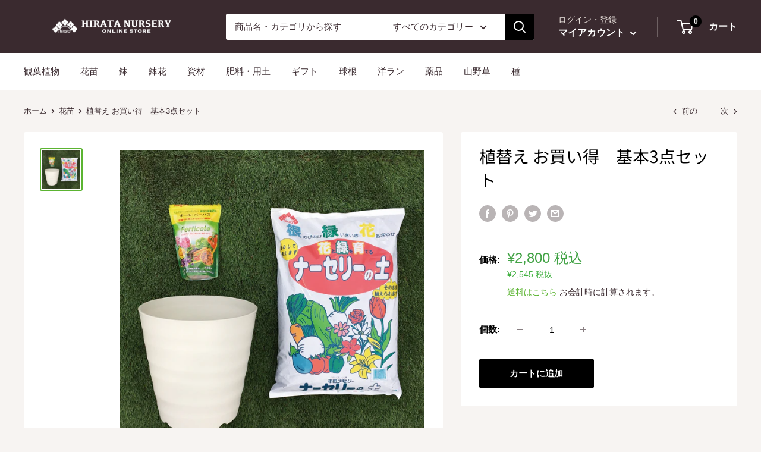

--- FILE ---
content_type: text/html; charset=utf-8
request_url: https://online.hirata-ns.com/collections/%E8%8A%B1%E8%8B%97/products/%E3%82%A2%E3%82%B8%E3%82%B5%E3%82%A4%E3%81%AE%E6%A4%8D%E6%9B%BF%E3%81%88-%E3%81%8A%E8%B2%B7%E3%81%84%E5%BE%97-%E5%9F%BA%E6%9C%AC3%E7%82%B9%E3%82%BB%E3%83%83%E3%83%88-%E5%85%85%E5%AE%9F%E3%81%97%E3%81%9F%E8%8A%BD%E3%82%92%E8%82%B2%E3%81%A6-%E3%81%97%E3%81%A3%E3%81%8B%E3%82%8A%E3%81%97%E3%81%9F%E6%A0%AA%E3%81%AB%E3%81%99%E3%82%8B%E3%81%9F%E3%82%81%E3%81%AB%E3%81%9F%E3%82%81%E3%81%AB-%E9%89%A2%E3%81%AE%E3%82%B5%E3%82%A4%E3%82%BA%E3%82%A2%E3%83%83%E3%83%97%E3%82%92%E3%81%8A%E5%8B%A7%E3%82%81%E3%81%97%E3%81%BE%E3%81%99
body_size: 31564
content:
<!doctype html>

<html class="no-js" lang="ja">
  <head> 
    <script async src='https://cdn.shopify.com/s/files/1/0411/8639/4277/t/11/assets/spotlight.js'></script>

    <link async href='https://cdn.shopify.com/s/files/1/0411/8639/4277/t/11/assets/ymq-option.css' rel='stylesheet'>
    
	<link async href='https://option.ymq.cool/option/bottom.css' rel='stylesheet'> 

	<style id="ymq-jsstyle"></style>
	<script>
		window.best_option = window.best_option || {}; 

		best_option.shop = `hirata-ns.myshopify.com`; 

		best_option.page = `product`; 

		best_option.ymq_option_branding = {}; 
		  
			best_option.ymq_option_branding = {"button":{"--button-background-checked-color":"#000000","--button-background-color":"#FFFFFF","--button-background-disabled-color":"#FFFFFF","--button-border-checked-color":"#000000","--button-border-color":"#000000","--button-border-disabled-color":"#000000","--button-font-checked-color":"#FFFFFF","--button-font-disabled-color":"#cccccc","--button-font-color":"#000000","--button-border-radius":"0","--button-font-size":"14","--button-line-height":"20","--button-margin-l-r":"4","--button-margin-u-d":"4","--button-padding-l-r":"16","--button-padding-u-d":"8"},"radio":{"--radio-border-color":"#BBC1E1","--radio-border-checked-color":"#BBC1E1","--radio-border-disabled-color":"#BBC1E1","--radio-border-hover-color":"#BBC1E1","--radio-background-color":"#FFFFFF","--radio-background-checked-color":"#275EFE","--radio-background-disabled-color":"#E1E6F9","--radio-background-hover-color":"#FFFFFF","--radio-inner-color":"#E1E6F9","--radio-inner-checked-color":"#FFFFFF","--radio-inner-disabled-color":"#FFFFFF"},"input":{"--input-background-checked-color":"#FFFFFF","--input-background-color":"#FFFFFF","--input-border-checked-color":"#000000","--input-border-color":"#000000","--input-font-checked-color":"#000000","--input-font-color":"#000000","--input-border-radius":"0","--input-font-size":"14","--input-padding-l-r":"16","--input-padding-u-d":"9","--input-width":"100","--input-max-width":"400"},"select":{"--select-border-color":"#000000","--select-border-checked-color":"#000000","--select-background-color":"#FFFFFF","--select-background-checked-color":"#FFFFFF","--select-font-color":"#000000","--select-font-checked-color":"#000000","--select-option-background-color":"#FFFFFF","--select-option-background-checked-color":"#F5F9FF","--select-option-background-disabled-color":"#FFFFFF","--select-option-font-color":"#000000","--select-option-font-checked-color":"#000000","--select-option-font-disabled-color":"#CCCCCC","--select-padding-u-d":"9","--select-padding-l-r":"16","--select-option-padding-u-d":"9","--select-option-padding-l-r":"16","--select-width":"100","--select-max-width":"400","--select-font-size":"14","--select-border-radius":"0"},"multiple":{"--multiple-background-color":"#F5F9FF","--multiple-font-color":"#000000","--multiple-padding-u-d":"2","--multiple-padding-l-r":"8","--multiple-font-size":"12","--multiple-border-radius":"0"},"img":{"--img-border-color":"#E1E1E1","--img-border-checked-color":"#000000","--img-border-disabled-color":"#000000","--img-width":"50","--img-height":"50","--img-margin-u-d":"2","--img-margin-l-r":"2","--img-border-radius":"4"},"upload":{"--upload-background-color":"#409EFF","--upload-font-color":"#FFFFFF","--upload-border-color":"#409EFF","--upload-padding-u-d":"12","--upload-padding-l-r":"20","--upload-font-size":"12","--upload-border-radius":"4"},"cart":{"--cart-border-color":"#000000","--buy-border-color":"#000000","--cart-border-hover-color":"#000000","--buy-border-hover-color":"#000000","--cart-background-color":"#000000","--buy-background-color":"#000000","--cart-background-hover-color":"#000000","--buy-background-hover-color":"#000000","--cart-font-color":"#FFFFFF","--buy-font-color":"#FFFFFF","--cart-font-hover-color":"#FFFFFF","--buy-font-hover-color":"#FFFFFF","--cart-padding-u-d":"12","--cart-padding-l-r":"16","--buy-padding-u-d":"12","--buy-padding-l-r":"16","--cart-margin-u-d":"4","--cart-margin-l-r":"0","--buy-margin-u-d":"4","--buy-margin-l-r":"0","--cart-width":"100","--cart-max-width":"800","--buy-width":"100","--buy-max-width":"800","--cart-font-size":"14","--cart-border-radius":"0","--buy-font-size":"14","--buy-border-radius":"0"},"quantity":{"--quantity-border-color":"#A6A3A3","--quantity-font-color":"#000000","--quantity-background-color":"#FFFFFF","--quantity-width":"150","--quantity-height":"40","--quantity-font-size":"14","--quantity-border-radius":"0"},"global":{"--global-title-color":"#000000","--global-help-color":"#000000","--global-error-color":"#DC3545","--global-title-font-size":"14","--global-help-font-size":"12","--global-error-font-size":"12","--global-margin-top":"0","--global-margin-bottom":"20","--global-margin-left":"0","--global-margin-right":"0","--global-title-margin-top":"0","--global-title-margin-bottom":"5","--global-title-margin-left":"0","--global-title-margin-right":"0","--global-help-margin-top":"5","--global-help-margin-bottom":"0","--global-help-margin-left":"0","--global-help-margin-right":"0","--global-error-margin-top":"5","--global-error-margin-bottom":"0","--global-error-margin-left":"0","--global-error-margin-right":"0"},"discount":{"--new-discount-normal-color":"#1878B9","--new-discount-error-color":"#E22120","--new-discount-layout":"flex-end"},"lan":{"require":"どちらかお選びください。","email":"Please enter a valid email address.","phone":"Please enter the correct phone.","number":"Please enter an number.","integer":"Please enter an integer.","min_char":"Please enter no less than %s characters.","max_char":"Please enter no more than %s characters.","min":"Please enter no less than %s.","max":"Please enter no more than %s.","max_s":"Please choose less than %s options.","min_s":"Please choose more than %s options.","total_s":"Please choose %s options.","sold_out":"sold out","please_choose":"選択してください","add_price_text":"Selection will add %s to the price","inventory_reminder":"The product %s is already sold out.","one-time-tag":"one time","q-buy":"Buy:","q-save":"Save","qty-rang":"qtyRange","qty-discount":"discount","qty-discount-type":"discountType","qty-discount-type-percentage":"percentage","qty-discount-type-fixed":"fixed","q-coupon-code":"Tiered Wholesale Discount","max-quantity":"999999","discount_code":"Discount code","application":"Apply","discount_error1":"Enter a valid discount code","discount_error2":"discount code isn't valid for the items in your cart","product_title":"%s"},"price":{"--price-border-color":"#000000","--price-background-color":"#FFFFFF","--price-font-color":"#000000","--price-price-font-color":"#03de90","--price-padding-u-d":"9","--price-padding-l-r":"16","--price-width":"100","--price-max-width":"400","--price-font-size":"14","--price-border-radius":"0"},"extra":{"is_show":"0","plan":"1","quantity-box":"0","price-value":"3,4,15,6,16,7","variant-original-margin-bottom":"15","strong-dorp-down":0,"radio-unchecked":1,"free_plan":0}}; 
		 
	        
		best_option.product = {"id":7587769417893,"title":"植替え お買い得　基本3点セット　","handle":"アジサイの植替え-お買い得-基本3点セット-充実した芽を育て-しっかりした株にするためにために-鉢のサイズアップをお勧めします","description":"\u003cp data-mce-fragment=\"1\"\u003e送料区分［大型商品B］\u003c\/p\u003e\n\u003cp data-mce-fragment=\"1\"\u003eセット内容\u003c\/p\u003e\n\u003cp data-mce-fragment=\"1\"\u003e・\u003cstrong data-mce-fragment=\"1\"\u003eナーセリーの土\u003c\/strong\u003e(18L)　1袋\u003c\/p\u003e\n\u003cp data-mce-fragment=\"1\"\u003e　　　生産初期からこの土 で育っていますので、植替え後もストレスなく成長します。　　　　　　　　　　　　　　　　　　　　　　　　　　　　\u003c\/p\u003e\n\u003cp data-mce-fragment=\"1\"\u003e・\u003cstrong data-mce-fragment=\"1\"\u003eオールパーパス（肥料）\u003c\/strong\u003e600ｇ　1袋\u003c\/p\u003e\n\u003cp data-mce-fragment=\"1\"\u003e　　　元肥にも追肥にも使用できます。植物にとって安心な肥料です。\u003c\/p\u003e\n\u003cp data-mce-fragment=\"1\"\u003e・\u003cstrong data-mce-fragment=\"1\"\u003e鉢フレグラーポット27型\u003c\/strong\u003e　色：アイボリー\u003c\/p\u003e\n\u003cp data-mce-fragment=\"1\"\u003e　　　サイズ：直径27cm x 高さ27cm　　容量：10L\u003c\/p\u003e\n\u003cp data-mce-fragment=\"1\"\u003e \u003c\/p\u003e\n\u003cp data-mce-fragment=\"1\"\u003e\u003cstrong data-mce-fragment=\"1\"\u003e 植物の植替え方\u003c\/strong\u003e\u003c\/p\u003e\n\u003cp data-mce-fragment=\"1\"\u003e①ナーセリーの土に、元肥としてオールパーパスを一握りよく混ぜます\u003c\/p\u003e\n\u003cp data-mce-fragment=\"1\"\u003e　　この時根の成長を促進する「土のお守り」とアブラムシなどの害虫対策として\u003c\/p\u003e\n\u003cp data-mce-fragment=\"1\"\u003e　　「ベニカXガード粒剤」を一緒に混ぜ込むとより効果的です。\u003c\/p\u003e\n\u003cp data-mce-fragment=\"1\"\u003e②鉢の半分ほどまで、肥料を混ぜた土を入れます。\u003c\/p\u003e\n\u003cp data-mce-fragment=\"1\"\u003e③アジサイを鉢から抜き出し植え込みます。根鉢はほぐさず、植え込みます。\u003c\/p\u003e\n\u003cp data-mce-fragment=\"1\"\u003e　　植え付けが終わったら、「メネデール100倍液」で水やりすると、植え傷みなく\u003c\/p\u003e\n\u003cp data-mce-fragment=\"1\"\u003e　　成長してくれます。\u003c\/p\u003e\n\u003cp data-mce-fragment=\"1\"\u003e　　その後の定期的な肥料やりには、うどんこ病を予防してくれる「有機100％液肥」\u003c\/p\u003e\n\u003cp data-mce-fragment=\"1\"\u003e　　と、嫌気性病原菌対策の「菌の黒汁」の混合液の使用をお勧めいたします。\u003c\/p\u003e\n\u003cp data-mce-fragment=\"1\"\u003e \u003c\/p\u003e\n\u003cp data-mce-fragment=\"1\"\u003e \u003c\/p\u003e","published_at":"2023-02-06T09:38:39+09:00","created_at":"2022-03-21T09:51:16+09:00","vendor":"平田ナーセリー","type":"","tags":["おすすめ商品","花苗"],"price":280000,"price_min":280000,"price_max":280000,"available":true,"price_varies":false,"compare_at_price":null,"compare_at_price_min":0,"compare_at_price_max":0,"compare_at_price_varies":false,"variants":[{"id":41454637023397,"title":"Default Title","option1":"Default Title","option2":null,"option3":null,"sku":"","requires_shipping":true,"taxable":true,"featured_image":null,"available":true,"name":"植替え お買い得　基本3点セット　","public_title":null,"options":["Default Title"],"price":280000,"weight":12400,"compare_at_price":null,"inventory_management":null,"barcode":"","requires_selling_plan":false,"selling_plan_allocations":[]}],"images":["\/\/online.hirata-ns.com\/cdn\/shop\/products\/c19e4c000009c550930b59c724c78674_60bea741-7bbb-4396-8630-406b1ac9a162.jpg?v=1647824867"],"featured_image":"\/\/online.hirata-ns.com\/cdn\/shop\/products\/c19e4c000009c550930b59c724c78674_60bea741-7bbb-4396-8630-406b1ac9a162.jpg?v=1647824867","options":["Title"],"media":[{"alt":null,"id":25036927500453,"position":1,"preview_image":{"aspect_ratio":1.0,"height":2320,"width":2320,"src":"\/\/online.hirata-ns.com\/cdn\/shop\/products\/c19e4c000009c550930b59c724c78674_60bea741-7bbb-4396-8630-406b1ac9a162.jpg?v=1647824867"},"aspect_ratio":1.0,"height":2320,"media_type":"image","src":"\/\/online.hirata-ns.com\/cdn\/shop\/products\/c19e4c000009c550930b59c724c78674_60bea741-7bbb-4396-8630-406b1ac9a162.jpg?v=1647824867","width":2320}],"requires_selling_plan":false,"selling_plan_groups":[],"content":"\u003cp data-mce-fragment=\"1\"\u003e送料区分［大型商品B］\u003c\/p\u003e\n\u003cp data-mce-fragment=\"1\"\u003eセット内容\u003c\/p\u003e\n\u003cp data-mce-fragment=\"1\"\u003e・\u003cstrong data-mce-fragment=\"1\"\u003eナーセリーの土\u003c\/strong\u003e(18L)　1袋\u003c\/p\u003e\n\u003cp data-mce-fragment=\"1\"\u003e　　　生産初期からこの土 で育っていますので、植替え後もストレスなく成長します。　　　　　　　　　　　　　　　　　　　　　　　　　　　　\u003c\/p\u003e\n\u003cp data-mce-fragment=\"1\"\u003e・\u003cstrong data-mce-fragment=\"1\"\u003eオールパーパス（肥料）\u003c\/strong\u003e600ｇ　1袋\u003c\/p\u003e\n\u003cp data-mce-fragment=\"1\"\u003e　　　元肥にも追肥にも使用できます。植物にとって安心な肥料です。\u003c\/p\u003e\n\u003cp data-mce-fragment=\"1\"\u003e・\u003cstrong data-mce-fragment=\"1\"\u003e鉢フレグラーポット27型\u003c\/strong\u003e　色：アイボリー\u003c\/p\u003e\n\u003cp data-mce-fragment=\"1\"\u003e　　　サイズ：直径27cm x 高さ27cm　　容量：10L\u003c\/p\u003e\n\u003cp data-mce-fragment=\"1\"\u003e \u003c\/p\u003e\n\u003cp data-mce-fragment=\"1\"\u003e\u003cstrong data-mce-fragment=\"1\"\u003e 植物の植替え方\u003c\/strong\u003e\u003c\/p\u003e\n\u003cp data-mce-fragment=\"1\"\u003e①ナーセリーの土に、元肥としてオールパーパスを一握りよく混ぜます\u003c\/p\u003e\n\u003cp data-mce-fragment=\"1\"\u003e　　この時根の成長を促進する「土のお守り」とアブラムシなどの害虫対策として\u003c\/p\u003e\n\u003cp data-mce-fragment=\"1\"\u003e　　「ベニカXガード粒剤」を一緒に混ぜ込むとより効果的です。\u003c\/p\u003e\n\u003cp data-mce-fragment=\"1\"\u003e②鉢の半分ほどまで、肥料を混ぜた土を入れます。\u003c\/p\u003e\n\u003cp data-mce-fragment=\"1\"\u003e③アジサイを鉢から抜き出し植え込みます。根鉢はほぐさず、植え込みます。\u003c\/p\u003e\n\u003cp data-mce-fragment=\"1\"\u003e　　植え付けが終わったら、「メネデール100倍液」で水やりすると、植え傷みなく\u003c\/p\u003e\n\u003cp data-mce-fragment=\"1\"\u003e　　成長してくれます。\u003c\/p\u003e\n\u003cp data-mce-fragment=\"1\"\u003e　　その後の定期的な肥料やりには、うどんこ病を予防してくれる「有機100％液肥」\u003c\/p\u003e\n\u003cp data-mce-fragment=\"1\"\u003e　　と、嫌気性病原菌対策の「菌の黒汁」の混合液の使用をお勧めいたします。\u003c\/p\u003e\n\u003cp data-mce-fragment=\"1\"\u003e \u003c\/p\u003e\n\u003cp data-mce-fragment=\"1\"\u003e \u003c\/p\u003e"}; 

		best_option.ymq_has_only_default_variant = true; 
		 

        
            best_option.ymq_status = {}; 
    		 
    
    		best_option.ymq_variantjson = {}; 
    		 
    
    		best_option.ymq_option_data = {}; 
    		

    		best_option.ymq_option_condition = {}; 
    		 
              
        


        best_option.product_collections = {};
        
            best_option.product_collections[286607278245] = {"id":286607278245,"handle":"news-topics","title":"NEWS＆TOPICS","updated_at":"2026-01-15T21:07:40+09:00","body_html":"","published_at":"2022-06-24T15:44:39+09:00","sort_order":"created-desc","template_suffix":"","disjunctive":true,"rules":[{"column":"tag","relation":"equals","condition":"おすすめ商品"}],"published_scope":"web"};
        
            best_option.product_collections[268896534693] = {"id":268896534693,"handle":"recommended","title":"おすすめ商品","updated_at":"2026-01-15T21:07:40+09:00","body_html":"","published_at":"2021-05-31T17:00:13+09:00","sort_order":"created-desc","template_suffix":"","disjunctive":false,"rules":[{"column":"tag","relation":"equals","condition":"おすすめ商品"}],"published_scope":"web"};
        
            best_option.product_collections[268533530789] = {"id":268533530789,"handle":"all-item","title":"すべての商品","updated_at":"2026-01-17T12:20:06+09:00","body_html":"","published_at":"2021-05-26T18:45:58+09:00","sort_order":"manual","template_suffix":"","disjunctive":false,"rules":[{"column":"variant_price","relation":"greater_than","condition":"0"}],"published_scope":"web"};
        
            best_option.product_collections[280850923685] = {"id":280850923685,"handle":"カレンダー付","title":"カレンダー付","updated_at":"2026-01-17T12:20:06+09:00","body_html":"","published_at":"2021-11-20T09:52:22+09:00","sort_order":"alpha-asc","template_suffix":"","disjunctive":false,"rules":[{"column":"variant_weight","relation":"greater_than","condition":"0.9"}],"published_scope":"web"};
        
            best_option.product_collections[286689427621] = {"id":286689427621,"handle":"花苗","title":"花苗","updated_at":"2026-01-17T12:20:06+09:00","body_html":"","published_at":"2022-06-29T17:38:58+09:00","sort_order":"created-desc","template_suffix":"","disjunctive":false,"rules":[{"column":"tag","relation":"equals","condition":"花苗"}],"published_scope":"web"};
        


        best_option.ymq_template_options = {};
	    best_option.ymq_option_template = {};
		best_option.ymq_option_template_condition = {}; 
	    
	    
	    

        
            best_option.ymq_option_template_sort = false;
        

        
            best_option.ymq_option_template_sort_before = false;
        
        
        
        best_option.ymq_option_template_c_t = {};
  		best_option.ymq_option_template_condition_c_t = {};
        best_option.ymq_option_template_assign_c_t = {};
        
        

        

        
	</script>
    <script async src='https://options.ymq.cool/option/best-options.js'></script>
	


    <meta charset="utf-8">
    <meta name="viewport" content="width=device-width, initial-scale=1.0, height=device-height, minimum-scale=1.0, maximum-scale=5.0">
    <meta name="theme-color" content="#5bb431">
    <meta name="google-site-verification" content="18V54YMPmCeC__RiOoJxHxGKjO0Rj9vIFHejF6NepEU" />

    <!-- Google Tag Manager -->
<script>(function(w,d,s,l,i){w[l]=w[l]||[];w[l].push({'gtm.start':
new Date().getTime(),event:'gtm.js'});var f=d.getElementsByTagName(s)[0],
j=d.createElement(s),dl=l!='dataLayer'?'&l='+l:'';j.async=true;j.src=
'https://www.googletagmanager.com/gtm.js?id='+i+dl;f.parentNode.insertBefore(j,f);
})(window,document,'script','dataLayer','GTM-K3N4MJJ');</script>
<!-- End Google Tag Manager -->
    <meta name="facebook-domain-verification" content="9nx4zfa65l715u7s8br5rjc7jbhgv4" /><title>植替え お買い得　基本3点セット　
</title><meta name="description" content="送料区分［大型商品B］ セット内容 ・ナーセリーの土(18L)　1袋 　　　生産初期からこの土 で育っていますので、植替え後もストレスなく成長します。　　　　　　　　　　　　　　　　　　　　　　　　　　　　 ・オールパーパス（肥料）600ｇ　1袋 　　　元肥にも追肥にも使用できます。植物にとって安心な肥料です。 ・鉢フレグラーポット27型　色：アイボリー 　　　サイズ：直径27cm x 高さ27cm　　容量：10L    植物の植替え方 ①ナーセリーの土に、元肥としてオールパーパスを一握りよく混ぜます 　　この時根の成長を促進する「土のお守り」とアブラムシなどの害虫対策として 　　「ベニカXガード粒剤」を一緒に混ぜ込むとより効果的で"><link rel="canonical" href="https://online.hirata-ns.com/products/%e3%82%a2%e3%82%b8%e3%82%b5%e3%82%a4%e3%81%ae%e6%a4%8d%e6%9b%bf%e3%81%88-%e3%81%8a%e8%b2%b7%e3%81%84%e5%be%97-%e5%9f%ba%e6%9c%ac3%e7%82%b9%e3%82%bb%e3%83%83%e3%83%88-%e5%85%85%e5%ae%9f%e3%81%97%e3%81%9f%e8%8a%bd%e3%82%92%e8%82%b2%e3%81%a6-%e3%81%97%e3%81%a3%e3%81%8b%e3%82%8a%e3%81%97%e3%81%9f%e6%a0%aa%e3%81%ab%e3%81%99%e3%82%8b%e3%81%9f%e3%82%81%e3%81%ab%e3%81%9f%e3%82%81%e3%81%ab-%e9%89%a2%e3%81%ae%e3%82%b5%e3%82%a4%e3%82%ba%e3%82%a2%e3%83%83%e3%83%97%e3%82%92%e3%81%8a%e5%8b%a7%e3%82%81%e3%81%97%e3%81%be%e3%81%99"><link rel="shortcut icon" href="//online.hirata-ns.com/cdn/shop/files/hirata_favicon_page-0001-removebg-preview_11f27a56-a31f-471b-bf65-5ec99a274844_96x96.png?v=1622610966" type="image/png"><link rel="preload" as="style" href="//online.hirata-ns.com/cdn/shop/t/7/assets/theme.css?v=48103481678461497091720157013">
    <link rel="preload" as="script" href="//online.hirata-ns.com/cdn/shop/t/7/assets/theme.min.js?v=164977014983380440891720157013">
    <link rel="preconnect" href="https://cdn.shopify.com">
    <link rel="preconnect" href="https://fonts.shopifycdn.com">
    <link rel="dns-prefetch" href="https://productreviews.shopifycdn.com">
    <link rel="dns-prefetch" href="https://ajax.googleapis.com">
    <link rel="dns-prefetch" href="https://maps.googleapis.com">
    <link rel="dns-prefetch" href="https://maps.gstatic.com">

    <meta property="og:type" content="product">
  <meta property="og:title" content="植替え お買い得　基本3点セット　"><meta property="og:image" content="http://online.hirata-ns.com/cdn/shop/products/c19e4c000009c550930b59c724c78674_60bea741-7bbb-4396-8630-406b1ac9a162.jpg?v=1647824867">
    <meta property="og:image:secure_url" content="https://online.hirata-ns.com/cdn/shop/products/c19e4c000009c550930b59c724c78674_60bea741-7bbb-4396-8630-406b1ac9a162.jpg?v=1647824867">
    <meta property="og:image:width" content="2320">
    <meta property="og:image:height" content="2320"><meta property="product:price:amount" content="2,800">
  <meta property="product:price:currency" content="JPY"><meta property="og:description" content="送料区分［大型商品B］ セット内容 ・ナーセリーの土(18L)　1袋 　　　生産初期からこの土 で育っていますので、植替え後もストレスなく成長します。　　　　　　　　　　　　　　　　　　　　　　　　　　　　 ・オールパーパス（肥料）600ｇ　1袋 　　　元肥にも追肥にも使用できます。植物にとって安心な肥料です。 ・鉢フレグラーポット27型　色：アイボリー 　　　サイズ：直径27cm x 高さ27cm　　容量：10L    植物の植替え方 ①ナーセリーの土に、元肥としてオールパーパスを一握りよく混ぜます 　　この時根の成長を促進する「土のお守り」とアブラムシなどの害虫対策として 　　「ベニカXガード粒剤」を一緒に混ぜ込むとより効果的で"><meta property="og:url" content="https://online.hirata-ns.com/products/%e3%82%a2%e3%82%b8%e3%82%b5%e3%82%a4%e3%81%ae%e6%a4%8d%e6%9b%bf%e3%81%88-%e3%81%8a%e8%b2%b7%e3%81%84%e5%be%97-%e5%9f%ba%e6%9c%ac3%e7%82%b9%e3%82%bb%e3%83%83%e3%83%88-%e5%85%85%e5%ae%9f%e3%81%97%e3%81%9f%e8%8a%bd%e3%82%92%e8%82%b2%e3%81%a6-%e3%81%97%e3%81%a3%e3%81%8b%e3%82%8a%e3%81%97%e3%81%9f%e6%a0%aa%e3%81%ab%e3%81%99%e3%82%8b%e3%81%9f%e3%82%81%e3%81%ab%e3%81%9f%e3%82%81%e3%81%ab-%e9%89%a2%e3%81%ae%e3%82%b5%e3%82%a4%e3%82%ba%e3%82%a2%e3%83%83%e3%83%97%e3%82%92%e3%81%8a%e5%8b%a7%e3%82%81%e3%81%97%e3%81%be%e3%81%99">
<meta property="og:site_name" content="平田ナーセリー"><meta name="twitter:card" content="summary"><meta name="twitter:title" content="植替え お買い得　基本3点セット　">
  <meta name="twitter:description" content="送料区分［大型商品B］
セット内容
・ナーセリーの土(18L)　1袋
　　　生産初期からこの土 で育っていますので、植替え後もストレスなく成長します。　　　　　　　　　　　　　　　　　　　　　　　　　　　　
・オールパーパス（肥料）600ｇ　1袋
　　　元肥にも追肥にも使用できます。植物にとって安心な肥料です。
・鉢フレグラーポット27型　色：アイボリー
　　　サイズ：直径27cm x 高さ27cm　　容量：10L
 
 植物の植替え方
①ナーセリーの土に、元肥としてオールパーパスを一握りよく混ぜます
　　この時根の成長を促進する「土のお守り」とアブラムシなどの害虫対策として
　　「ベニカXガード粒剤」を一緒に混ぜ込むとより効果的です。
②鉢の半分ほどまで、肥料を混ぜた土を入れます。
③アジサイを鉢から抜き出し植え込みます。根鉢はほぐさず、植え込みます。
　　植え付けが終わったら、「メネデール100倍液」で水やりすると、植え傷みなく
　　成長してくれます。
　　その後の定期的な肥料やりには、うどんこ病を予防してくれる「有機100％液肥」
　　と、嫌気性病原菌対策の「菌の黒汁」の混合液の使用をお勧めいたします。
 
 ">
  <meta name="twitter:image" content="https://online.hirata-ns.com/cdn/shop/products/c19e4c000009c550930b59c724c78674_60bea741-7bbb-4396-8630-406b1ac9a162_600x600_crop_center.jpg?v=1647824867">
    <link rel="preload" href="//online.hirata-ns.com/cdn/fonts/noto_sans_japanese/notosansjapanese_n4.74a6927b879b930fdec4ab8bb6917103ae8bbca9.woff2" as="font" type="font/woff2" crossorigin>
<link rel="preload" href="" as="font" type="font/woff2" crossorigin>

<style>
  @font-face {
  font-family: "Noto Sans Japanese";
  font-weight: 400;
  font-style: normal;
  font-display: swap;
  src: url("//online.hirata-ns.com/cdn/fonts/noto_sans_japanese/notosansjapanese_n4.74a6927b879b930fdec4ab8bb6917103ae8bbca9.woff2") format("woff2"),
       url("//online.hirata-ns.com/cdn/fonts/noto_sans_japanese/notosansjapanese_n4.15630f5c60bcf9ed7de2df9484ab75ddd007c8e2.woff") format("woff");
}

  


  
  
  

  :root {
    --default-text-font-size : 15px;
    --base-text-font-size    : 15px;
    --heading-font-family    : "Noto Sans Japanese", sans-serif;
    --heading-font-weight    : 400;
    --heading-font-style     : normal;
    --text-font-family       : "system_ui", -apple-system, 'Segoe UI', Roboto, 'Helvetica Neue', 'Noto Sans', 'Liberation Sans', Arial, sans-serif, 'Apple Color Emoji', 'Segoe UI Emoji', 'Segoe UI Symbol', 'Noto Color Emoji';
    --text-font-weight       : 400;
    --text-font-style        : normal;
    --text-font-bolder-weight: bolder;
    --text-link-decoration   : underline;

    --text-color               : #3a2a2f;
    --text-color-rgb           : 58, 42, 47;
    --heading-color            : #000000;
    --border-color             : #ffffff;
    --border-color-rgb         : 255, 255, 255;
    --form-border-color        : #f2f2f2;
    --accent-color             : #5bb431;
    --accent-color-rgb         : 91, 180, 49;
    --link-color               : #000000;
    --link-color-hover         : #000000;
    --background               : #f7f4f2;
    --secondary-background     : #ffffff;
    --secondary-background-rgb : 255, 255, 255;
    --accent-background        : rgba(91, 180, 49, 0.08);

    --input-background: #ffffff;

    --error-color       : #f71b1b;
    --error-background  : rgba(247, 27, 27, 0.07);
    --success-color     : #000000;
    --success-background: rgba(0, 0, 0, 0.11);

    --primary-button-background      : #000000;
    --primary-button-background-rgb  : 0, 0, 0;
    --primary-button-text-color      : #ffffff;
    --secondary-button-background    : #5bb431;
    --secondary-button-background-rgb: 91, 180, 49;
    --secondary-button-text-color    : #ffffff;

    --header-background      : #3a2a2f;
    --header-text-color      : #ffffff;
    --header-light-text-color: #e9e2dd;
    --header-border-color    : rgba(233, 226, 221, 0.3);
    --header-accent-color    : #000000;

    --footer-background-color:    #f7f4f2;
    --footer-heading-text-color:  #3a2a2f;
    --footer-body-text-color:     #3a2a2f;
    --footer-body-text-color-rgb: 58, 42, 47;
    --footer-accent-color:        #5bb431;
    --footer-accent-color-rgb:    91, 180, 49;
    --footer-border:              1px solid var(--border-color);
    
    --flickity-arrow-color: #cccccc;--product-on-sale-accent           : #ee0000;
    --product-on-sale-accent-rgb       : 238, 0, 0;
    --product-on-sale-color            : #ffffff;
    --product-in-stock-color           : #5bb431;
    --product-low-stock-color          : #ee0000;
    --product-sold-out-color           : #d1d1d4;
    --product-custom-label-1-background: #5bb431;
    --product-custom-label-1-color     : #ffffff;
    --product-custom-label-2-background: #a95ebe;
    --product-custom-label-2-color     : #ffffff;
    --product-review-star-color        : #ffb647;

    --mobile-container-gutter : 20px;
    --desktop-container-gutter: 40px;

    /* Shopify related variables */
    --payment-terms-background-color: #f7f4f2;
  }
</style>

<script>
  // IE11 does not have support for CSS variables, so we have to polyfill them
  if (!(((window || {}).CSS || {}).supports && window.CSS.supports('(--a: 0)'))) {
    const script = document.createElement('script');
    script.type = 'text/javascript';
    script.src = 'https://cdn.jsdelivr.net/npm/css-vars-ponyfill@2';
    script.onload = function() {
      cssVars({});
    };

    document.getElementsByTagName('head')[0].appendChild(script);
  }
</script>


    <script>window.performance && window.performance.mark && window.performance.mark('shopify.content_for_header.start');</script><meta name="facebook-domain-verification" content="b62osvq89t47nbuoojopc8zw99kehk">
<meta name="google-site-verification" content="18V54YMPmCeC__RiOoJxHxGKjO0Rj9vIFHejF6NepEU">
<meta id="shopify-digital-wallet" name="shopify-digital-wallet" content="/56873746597/digital_wallets/dialog">
<meta name="shopify-checkout-api-token" content="7a51a92152e7454a55eb32a7039c6770">
<link rel="alternate" type="application/json+oembed" href="https://online.hirata-ns.com/products/%e3%82%a2%e3%82%b8%e3%82%b5%e3%82%a4%e3%81%ae%e6%a4%8d%e6%9b%bf%e3%81%88-%e3%81%8a%e8%b2%b7%e3%81%84%e5%be%97-%e5%9f%ba%e6%9c%ac3%e7%82%b9%e3%82%bb%e3%83%83%e3%83%88-%e5%85%85%e5%ae%9f%e3%81%97%e3%81%9f%e8%8a%bd%e3%82%92%e8%82%b2%e3%81%a6-%e3%81%97%e3%81%a3%e3%81%8b%e3%82%8a%e3%81%97%e3%81%9f%e6%a0%aa%e3%81%ab%e3%81%99%e3%82%8b%e3%81%9f%e3%82%81%e3%81%ab%e3%81%9f%e3%82%81%e3%81%ab-%e9%89%a2%e3%81%ae%e3%82%b5%e3%82%a4%e3%82%ba%e3%82%a2%e3%83%83%e3%83%97%e3%82%92%e3%81%8a%e5%8b%a7%e3%82%81%e3%81%97%e3%81%be%e3%81%99.oembed">
<script async="async" src="/checkouts/internal/preloads.js?locale=ja-JP"></script>
<link rel="preconnect" href="https://shop.app" crossorigin="anonymous">
<script async="async" src="https://shop.app/checkouts/internal/preloads.js?locale=ja-JP&shop_id=56873746597" crossorigin="anonymous"></script>
<script id="apple-pay-shop-capabilities" type="application/json">{"shopId":56873746597,"countryCode":"JP","currencyCode":"JPY","merchantCapabilities":["supports3DS"],"merchantId":"gid:\/\/shopify\/Shop\/56873746597","merchantName":"平田ナーセリー","requiredBillingContactFields":["postalAddress","email","phone"],"requiredShippingContactFields":["postalAddress","email","phone"],"shippingType":"shipping","supportedNetworks":["visa","masterCard","amex"],"total":{"type":"pending","label":"平田ナーセリー","amount":"1.00"},"shopifyPaymentsEnabled":true,"supportsSubscriptions":true}</script>
<script id="shopify-features" type="application/json">{"accessToken":"7a51a92152e7454a55eb32a7039c6770","betas":["rich-media-storefront-analytics"],"domain":"online.hirata-ns.com","predictiveSearch":false,"shopId":56873746597,"locale":"ja"}</script>
<script>var Shopify = Shopify || {};
Shopify.shop = "hirata-ns.myshopify.com";
Shopify.locale = "ja";
Shopify.currency = {"active":"JPY","rate":"1.0"};
Shopify.country = "JP";
Shopify.theme = {"name":"Copy of 7月1日公開online Store","id":139137581221,"schema_name":"Warehouse","schema_version":"1.18.0","theme_store_id":871,"role":"main"};
Shopify.theme.handle = "null";
Shopify.theme.style = {"id":null,"handle":null};
Shopify.cdnHost = "online.hirata-ns.com/cdn";
Shopify.routes = Shopify.routes || {};
Shopify.routes.root = "/";</script>
<script type="module">!function(o){(o.Shopify=o.Shopify||{}).modules=!0}(window);</script>
<script>!function(o){function n(){var o=[];function n(){o.push(Array.prototype.slice.apply(arguments))}return n.q=o,n}var t=o.Shopify=o.Shopify||{};t.loadFeatures=n(),t.autoloadFeatures=n()}(window);</script>
<script>
  window.ShopifyPay = window.ShopifyPay || {};
  window.ShopifyPay.apiHost = "shop.app\/pay";
  window.ShopifyPay.redirectState = null;
</script>
<script id="shop-js-analytics" type="application/json">{"pageType":"product"}</script>
<script defer="defer" async type="module" src="//online.hirata-ns.com/cdn/shopifycloud/shop-js/modules/v2/client.init-shop-cart-sync_Cun6Ba8E.ja.esm.js"></script>
<script defer="defer" async type="module" src="//online.hirata-ns.com/cdn/shopifycloud/shop-js/modules/v2/chunk.common_DGWubyOB.esm.js"></script>
<script type="module">
  await import("//online.hirata-ns.com/cdn/shopifycloud/shop-js/modules/v2/client.init-shop-cart-sync_Cun6Ba8E.ja.esm.js");
await import("//online.hirata-ns.com/cdn/shopifycloud/shop-js/modules/v2/chunk.common_DGWubyOB.esm.js");

  window.Shopify.SignInWithShop?.initShopCartSync?.({"fedCMEnabled":true,"windoidEnabled":true});

</script>
<script>
  window.Shopify = window.Shopify || {};
  if (!window.Shopify.featureAssets) window.Shopify.featureAssets = {};
  window.Shopify.featureAssets['shop-js'] = {"shop-cart-sync":["modules/v2/client.shop-cart-sync_kpadWrR6.ja.esm.js","modules/v2/chunk.common_DGWubyOB.esm.js"],"init-fed-cm":["modules/v2/client.init-fed-cm_deEwcgdG.ja.esm.js","modules/v2/chunk.common_DGWubyOB.esm.js"],"shop-button":["modules/v2/client.shop-button_Bgl7Akkx.ja.esm.js","modules/v2/chunk.common_DGWubyOB.esm.js"],"shop-cash-offers":["modules/v2/client.shop-cash-offers_CGfJizyJ.ja.esm.js","modules/v2/chunk.common_DGWubyOB.esm.js","modules/v2/chunk.modal_Ba7vk6QP.esm.js"],"init-windoid":["modules/v2/client.init-windoid_DLaIoEuB.ja.esm.js","modules/v2/chunk.common_DGWubyOB.esm.js"],"shop-toast-manager":["modules/v2/client.shop-toast-manager_BZdAlEPY.ja.esm.js","modules/v2/chunk.common_DGWubyOB.esm.js"],"init-shop-email-lookup-coordinator":["modules/v2/client.init-shop-email-lookup-coordinator_BxGPdBrh.ja.esm.js","modules/v2/chunk.common_DGWubyOB.esm.js"],"init-shop-cart-sync":["modules/v2/client.init-shop-cart-sync_Cun6Ba8E.ja.esm.js","modules/v2/chunk.common_DGWubyOB.esm.js"],"avatar":["modules/v2/client.avatar_BTnouDA3.ja.esm.js"],"pay-button":["modules/v2/client.pay-button_iRJggQYg.ja.esm.js","modules/v2/chunk.common_DGWubyOB.esm.js"],"init-customer-accounts":["modules/v2/client.init-customer-accounts_BbQrQ-BF.ja.esm.js","modules/v2/client.shop-login-button_CXxZBmJa.ja.esm.js","modules/v2/chunk.common_DGWubyOB.esm.js","modules/v2/chunk.modal_Ba7vk6QP.esm.js"],"init-shop-for-new-customer-accounts":["modules/v2/client.init-shop-for-new-customer-accounts_48e-446J.ja.esm.js","modules/v2/client.shop-login-button_CXxZBmJa.ja.esm.js","modules/v2/chunk.common_DGWubyOB.esm.js","modules/v2/chunk.modal_Ba7vk6QP.esm.js"],"shop-login-button":["modules/v2/client.shop-login-button_CXxZBmJa.ja.esm.js","modules/v2/chunk.common_DGWubyOB.esm.js","modules/v2/chunk.modal_Ba7vk6QP.esm.js"],"init-customer-accounts-sign-up":["modules/v2/client.init-customer-accounts-sign-up_Bb65hYMR.ja.esm.js","modules/v2/client.shop-login-button_CXxZBmJa.ja.esm.js","modules/v2/chunk.common_DGWubyOB.esm.js","modules/v2/chunk.modal_Ba7vk6QP.esm.js"],"shop-follow-button":["modules/v2/client.shop-follow-button_BO2OQvUT.ja.esm.js","modules/v2/chunk.common_DGWubyOB.esm.js","modules/v2/chunk.modal_Ba7vk6QP.esm.js"],"checkout-modal":["modules/v2/client.checkout-modal__QRFVvMA.ja.esm.js","modules/v2/chunk.common_DGWubyOB.esm.js","modules/v2/chunk.modal_Ba7vk6QP.esm.js"],"lead-capture":["modules/v2/client.lead-capture_Be4qr8sG.ja.esm.js","modules/v2/chunk.common_DGWubyOB.esm.js","modules/v2/chunk.modal_Ba7vk6QP.esm.js"],"shop-login":["modules/v2/client.shop-login_BCaq99Td.ja.esm.js","modules/v2/chunk.common_DGWubyOB.esm.js","modules/v2/chunk.modal_Ba7vk6QP.esm.js"],"payment-terms":["modules/v2/client.payment-terms_C-1Cu6jg.ja.esm.js","modules/v2/chunk.common_DGWubyOB.esm.js","modules/v2/chunk.modal_Ba7vk6QP.esm.js"]};
</script>
<script>(function() {
  var isLoaded = false;
  function asyncLoad() {
    if (isLoaded) return;
    isLoaded = true;
    var urls = ["https:\/\/delivery-date-and-time-picker.amp.tokyo\/script_tags\/cart_attributes.js?shop=hirata-ns.myshopify.com","https:\/\/storage.googleapis.com\/singleton-software-bucket\/dualprice\/prod\/dualPrice_v4.js?shop=hirata-ns.myshopify.com","https:\/\/cdn.jsdelivr.net\/gh\/yunmuqing\/SmBdBWwTCrjyN3AE@latest\/mbAt2ktK3Dmszf6K.js?shop=hirata-ns.myshopify.com","https:\/\/gift-script-pr.pages.dev\/script.js?shop=hirata-ns.myshopify.com","https:\/\/go-subscride-public.herokuapp.com\/?shop=hirata-ns.myshopify.com"];
    for (var i = 0; i < urls.length; i++) {
      var s = document.createElement('script');
      s.type = 'text/javascript';
      s.async = true;
      s.src = urls[i];
      var x = document.getElementsByTagName('script')[0];
      x.parentNode.insertBefore(s, x);
    }
  };
  if(window.attachEvent) {
    window.attachEvent('onload', asyncLoad);
  } else {
    window.addEventListener('load', asyncLoad, false);
  }
})();</script>
<script id="__st">var __st={"a":56873746597,"offset":32400,"reqid":"465edbf8-a79b-466b-af98-b4686de2b34f-1768630171","pageurl":"online.hirata-ns.com\/collections\/%E8%8A%B1%E8%8B%97\/products\/%E3%82%A2%E3%82%B8%E3%82%B5%E3%82%A4%E3%81%AE%E6%A4%8D%E6%9B%BF%E3%81%88-%E3%81%8A%E8%B2%B7%E3%81%84%E5%BE%97-%E5%9F%BA%E6%9C%AC3%E7%82%B9%E3%82%BB%E3%83%83%E3%83%88-%E5%85%85%E5%AE%9F%E3%81%97%E3%81%9F%E8%8A%BD%E3%82%92%E8%82%B2%E3%81%A6-%E3%81%97%E3%81%A3%E3%81%8B%E3%82%8A%E3%81%97%E3%81%9F%E6%A0%AA%E3%81%AB%E3%81%99%E3%82%8B%E3%81%9F%E3%82%81%E3%81%AB%E3%81%9F%E3%82%81%E3%81%AB-%E9%89%A2%E3%81%AE%E3%82%B5%E3%82%A4%E3%82%BA%E3%82%A2%E3%83%83%E3%83%97%E3%82%92%E3%81%8A%E5%8B%A7%E3%82%81%E3%81%97%E3%81%BE%E3%81%99","u":"7551209f740c","p":"product","rtyp":"product","rid":7587769417893};</script>
<script>window.ShopifyPaypalV4VisibilityTracking = true;</script>
<script id="captcha-bootstrap">!function(){'use strict';const t='contact',e='account',n='new_comment',o=[[t,t],['blogs',n],['comments',n],[t,'customer']],c=[[e,'customer_login'],[e,'guest_login'],[e,'recover_customer_password'],[e,'create_customer']],r=t=>t.map((([t,e])=>`form[action*='/${t}']:not([data-nocaptcha='true']) input[name='form_type'][value='${e}']`)).join(','),a=t=>()=>t?[...document.querySelectorAll(t)].map((t=>t.form)):[];function s(){const t=[...o],e=r(t);return a(e)}const i='password',u='form_key',d=['recaptcha-v3-token','g-recaptcha-response','h-captcha-response',i],f=()=>{try{return window.sessionStorage}catch{return}},m='__shopify_v',_=t=>t.elements[u];function p(t,e,n=!1){try{const o=window.sessionStorage,c=JSON.parse(o.getItem(e)),{data:r}=function(t){const{data:e,action:n}=t;return t[m]||n?{data:e,action:n}:{data:t,action:n}}(c);for(const[e,n]of Object.entries(r))t.elements[e]&&(t.elements[e].value=n);n&&o.removeItem(e)}catch(o){console.error('form repopulation failed',{error:o})}}const l='form_type',E='cptcha';function T(t){t.dataset[E]=!0}const w=window,h=w.document,L='Shopify',v='ce_forms',y='captcha';let A=!1;((t,e)=>{const n=(g='f06e6c50-85a8-45c8-87d0-21a2b65856fe',I='https://cdn.shopify.com/shopifycloud/storefront-forms-hcaptcha/ce_storefront_forms_captcha_hcaptcha.v1.5.2.iife.js',D={infoText:'hCaptchaによる保護',privacyText:'プライバシー',termsText:'利用規約'},(t,e,n)=>{const o=w[L][v],c=o.bindForm;if(c)return c(t,g,e,D).then(n);var r;o.q.push([[t,g,e,D],n]),r=I,A||(h.body.append(Object.assign(h.createElement('script'),{id:'captcha-provider',async:!0,src:r})),A=!0)});var g,I,D;w[L]=w[L]||{},w[L][v]=w[L][v]||{},w[L][v].q=[],w[L][y]=w[L][y]||{},w[L][y].protect=function(t,e){n(t,void 0,e),T(t)},Object.freeze(w[L][y]),function(t,e,n,w,h,L){const[v,y,A,g]=function(t,e,n){const i=e?o:[],u=t?c:[],d=[...i,...u],f=r(d),m=r(i),_=r(d.filter((([t,e])=>n.includes(e))));return[a(f),a(m),a(_),s()]}(w,h,L),I=t=>{const e=t.target;return e instanceof HTMLFormElement?e:e&&e.form},D=t=>v().includes(t);t.addEventListener('submit',(t=>{const e=I(t);if(!e)return;const n=D(e)&&!e.dataset.hcaptchaBound&&!e.dataset.recaptchaBound,o=_(e),c=g().includes(e)&&(!o||!o.value);(n||c)&&t.preventDefault(),c&&!n&&(function(t){try{if(!f())return;!function(t){const e=f();if(!e)return;const n=_(t);if(!n)return;const o=n.value;o&&e.removeItem(o)}(t);const e=Array.from(Array(32),(()=>Math.random().toString(36)[2])).join('');!function(t,e){_(t)||t.append(Object.assign(document.createElement('input'),{type:'hidden',name:u})),t.elements[u].value=e}(t,e),function(t,e){const n=f();if(!n)return;const o=[...t.querySelectorAll(`input[type='${i}']`)].map((({name:t})=>t)),c=[...d,...o],r={};for(const[a,s]of new FormData(t).entries())c.includes(a)||(r[a]=s);n.setItem(e,JSON.stringify({[m]:1,action:t.action,data:r}))}(t,e)}catch(e){console.error('failed to persist form',e)}}(e),e.submit())}));const S=(t,e)=>{t&&!t.dataset[E]&&(n(t,e.some((e=>e===t))),T(t))};for(const o of['focusin','change'])t.addEventListener(o,(t=>{const e=I(t);D(e)&&S(e,y())}));const B=e.get('form_key'),M=e.get(l),P=B&&M;t.addEventListener('DOMContentLoaded',(()=>{const t=y();if(P)for(const e of t)e.elements[l].value===M&&p(e,B);[...new Set([...A(),...v().filter((t=>'true'===t.dataset.shopifyCaptcha))])].forEach((e=>S(e,t)))}))}(h,new URLSearchParams(w.location.search),n,t,e,['guest_login'])})(!0,!0)}();</script>
<script integrity="sha256-4kQ18oKyAcykRKYeNunJcIwy7WH5gtpwJnB7kiuLZ1E=" data-source-attribution="shopify.loadfeatures" defer="defer" src="//online.hirata-ns.com/cdn/shopifycloud/storefront/assets/storefront/load_feature-a0a9edcb.js" crossorigin="anonymous"></script>
<script crossorigin="anonymous" defer="defer" src="//online.hirata-ns.com/cdn/shopifycloud/storefront/assets/shopify_pay/storefront-65b4c6d7.js?v=20250812"></script>
<script data-source-attribution="shopify.dynamic_checkout.dynamic.init">var Shopify=Shopify||{};Shopify.PaymentButton=Shopify.PaymentButton||{isStorefrontPortableWallets:!0,init:function(){window.Shopify.PaymentButton.init=function(){};var t=document.createElement("script");t.src="https://online.hirata-ns.com/cdn/shopifycloud/portable-wallets/latest/portable-wallets.ja.js",t.type="module",document.head.appendChild(t)}};
</script>
<script data-source-attribution="shopify.dynamic_checkout.buyer_consent">
  function portableWalletsHideBuyerConsent(e){var t=document.getElementById("shopify-buyer-consent"),n=document.getElementById("shopify-subscription-policy-button");t&&n&&(t.classList.add("hidden"),t.setAttribute("aria-hidden","true"),n.removeEventListener("click",e))}function portableWalletsShowBuyerConsent(e){var t=document.getElementById("shopify-buyer-consent"),n=document.getElementById("shopify-subscription-policy-button");t&&n&&(t.classList.remove("hidden"),t.removeAttribute("aria-hidden"),n.addEventListener("click",e))}window.Shopify?.PaymentButton&&(window.Shopify.PaymentButton.hideBuyerConsent=portableWalletsHideBuyerConsent,window.Shopify.PaymentButton.showBuyerConsent=portableWalletsShowBuyerConsent);
</script>
<script data-source-attribution="shopify.dynamic_checkout.cart.bootstrap">document.addEventListener("DOMContentLoaded",(function(){function t(){return document.querySelector("shopify-accelerated-checkout-cart, shopify-accelerated-checkout")}if(t())Shopify.PaymentButton.init();else{new MutationObserver((function(e,n){t()&&(Shopify.PaymentButton.init(),n.disconnect())})).observe(document.body,{childList:!0,subtree:!0})}}));
</script>
<link id="shopify-accelerated-checkout-styles" rel="stylesheet" media="screen" href="https://online.hirata-ns.com/cdn/shopifycloud/portable-wallets/latest/accelerated-checkout-backwards-compat.css" crossorigin="anonymous">
<style id="shopify-accelerated-checkout-cart">
        #shopify-buyer-consent {
  margin-top: 1em;
  display: inline-block;
  width: 100%;
}

#shopify-buyer-consent.hidden {
  display: none;
}

#shopify-subscription-policy-button {
  background: none;
  border: none;
  padding: 0;
  text-decoration: underline;
  font-size: inherit;
  cursor: pointer;
}

#shopify-subscription-policy-button::before {
  box-shadow: none;
}

      </style>

<script>window.performance && window.performance.mark && window.performance.mark('shopify.content_for_header.end');</script>

    <link rel="stylesheet" href="//online.hirata-ns.com/cdn/shop/t/7/assets/theme.css?v=48103481678461497091720157013">

    
  <script type="application/ld+json">
  {
    "@context": "http://schema.org",
    "@type": "Product",
    "offers": [{
          "@type": "Offer",
          "name": "Default Title",
          "availability":"https://schema.org/InStock",
          "price": 2800.0,
          "priceCurrency": "JPY",
          "priceValidUntil": "2026-01-27","url": "/products/%E3%82%A2%E3%82%B8%E3%82%B5%E3%82%A4%E3%81%AE%E6%A4%8D%E6%9B%BF%E3%81%88-%E3%81%8A%E8%B2%B7%E3%81%84%E5%BE%97-%E5%9F%BA%E6%9C%AC3%E7%82%B9%E3%82%BB%E3%83%83%E3%83%88-%E5%85%85%E5%AE%9F%E3%81%97%E3%81%9F%E8%8A%BD%E3%82%92%E8%82%B2%E3%81%A6-%E3%81%97%E3%81%A3%E3%81%8B%E3%82%8A%E3%81%97%E3%81%9F%E6%A0%AA%E3%81%AB%E3%81%99%E3%82%8B%E3%81%9F%E3%82%81%E3%81%AB%E3%81%9F%E3%82%81%E3%81%AB-%E9%89%A2%E3%81%AE%E3%82%B5%E3%82%A4%E3%82%BA%E3%82%A2%E3%83%83%E3%83%97%E3%82%92%E3%81%8A%E5%8B%A7%E3%82%81%E3%81%97%E3%81%BE%E3%81%99?variant=41454637023397"
        }
],
    "brand": {
      "name": "平田ナーセリー"
    },
    "name": "植替え お買い得　基本3点セット　",
    "description": "送料区分［大型商品B］\nセット内容\n・ナーセリーの土(18L)　1袋\n　　　生産初期からこの土 で育っていますので、植替え後もストレスなく成長します。　　　　　　　　　　　　　　　　　　　　　　　　　　　　\n・オールパーパス（肥料）600ｇ　1袋\n　　　元肥にも追肥にも使用できます。植物にとって安心な肥料です。\n・鉢フレグラーポット27型　色：アイボリー\n　　　サイズ：直径27cm x 高さ27cm　　容量：10L\n \n 植物の植替え方\n①ナーセリーの土に、元肥としてオールパーパスを一握りよく混ぜます\n　　この時根の成長を促進する「土のお守り」とアブラムシなどの害虫対策として\n　　「ベニカXガード粒剤」を一緒に混ぜ込むとより効果的です。\n②鉢の半分ほどまで、肥料を混ぜた土を入れます。\n③アジサイを鉢から抜き出し植え込みます。根鉢はほぐさず、植え込みます。\n　　植え付けが終わったら、「メネデール100倍液」で水やりすると、植え傷みなく\n　　成長してくれます。\n　　その後の定期的な肥料やりには、うどんこ病を予防してくれる「有機100％液肥」\n　　と、嫌気性病原菌対策の「菌の黒汁」の混合液の使用をお勧めいたします。\n \n ",
    "category": "",
    "url": "/products/%E3%82%A2%E3%82%B8%E3%82%B5%E3%82%A4%E3%81%AE%E6%A4%8D%E6%9B%BF%E3%81%88-%E3%81%8A%E8%B2%B7%E3%81%84%E5%BE%97-%E5%9F%BA%E6%9C%AC3%E7%82%B9%E3%82%BB%E3%83%83%E3%83%88-%E5%85%85%E5%AE%9F%E3%81%97%E3%81%9F%E8%8A%BD%E3%82%92%E8%82%B2%E3%81%A6-%E3%81%97%E3%81%A3%E3%81%8B%E3%82%8A%E3%81%97%E3%81%9F%E6%A0%AA%E3%81%AB%E3%81%99%E3%82%8B%E3%81%9F%E3%82%81%E3%81%AB%E3%81%9F%E3%82%81%E3%81%AB-%E9%89%A2%E3%81%AE%E3%82%B5%E3%82%A4%E3%82%BA%E3%82%A2%E3%83%83%E3%83%97%E3%82%92%E3%81%8A%E5%8B%A7%E3%82%81%E3%81%97%E3%81%BE%E3%81%99",
    "sku": "",
    "image": {
      "@type": "ImageObject",
      "url": "https://online.hirata-ns.com/cdn/shop/products/c19e4c000009c550930b59c724c78674_60bea741-7bbb-4396-8630-406b1ac9a162_1024x.jpg?v=1647824867",
      "image": "https://online.hirata-ns.com/cdn/shop/products/c19e4c000009c550930b59c724c78674_60bea741-7bbb-4396-8630-406b1ac9a162_1024x.jpg?v=1647824867",
      "name": "植替え お買い得　基本3点セット　",
      "width": "1024",
      "height": "1024"
    }
  }
  </script>



  <script type="application/ld+json">
  {
    "@context": "http://schema.org",
    "@type": "BreadcrumbList",
  "itemListElement": [{
      "@type": "ListItem",
      "position": 1,
      "name": "ホーム",
      "item": "https://online.hirata-ns.com"
    },{
          "@type": "ListItem",
          "position": 2,
          "name": "花苗",
          "item": "https://online.hirata-ns.com/collections/%E8%8A%B1%E8%8B%97"
        }, {
          "@type": "ListItem",
          "position": 3,
          "name": "植替え お買い得　基本3点セット　",
          "item": "https://online.hirata-ns.com/collections/%E8%8A%B1%E8%8B%97/products/%E3%82%A2%E3%82%B8%E3%82%B5%E3%82%A4%E3%81%AE%E6%A4%8D%E6%9B%BF%E3%81%88-%E3%81%8A%E8%B2%B7%E3%81%84%E5%BE%97-%E5%9F%BA%E6%9C%AC3%E7%82%B9%E3%82%BB%E3%83%83%E3%83%88-%E5%85%85%E5%AE%9F%E3%81%97%E3%81%9F%E8%8A%BD%E3%82%92%E8%82%B2%E3%81%A6-%E3%81%97%E3%81%A3%E3%81%8B%E3%82%8A%E3%81%97%E3%81%9F%E6%A0%AA%E3%81%AB%E3%81%99%E3%82%8B%E3%81%9F%E3%82%81%E3%81%AB%E3%81%9F%E3%82%81%E3%81%AB-%E9%89%A2%E3%81%AE%E3%82%B5%E3%82%A4%E3%82%BA%E3%82%A2%E3%83%83%E3%83%97%E3%82%92%E3%81%8A%E5%8B%A7%E3%82%81%E3%81%97%E3%81%BE%E3%81%99"
        }]
  }
  </script>


    <script>
      // This allows to expose several variables to the global scope, to be used in scripts
      window.theme = {
        pageType: "product",
        cartCount: 0,
        moneyFormat: "\u003cspan class=dualPrice\u003e¥{{amount_no_decimals}}\u003c\/span\u003e",
        moneyWithCurrencyFormat: "\u003cspan class=dualPrice\u003e¥{{amount_no_decimals}} JPY\u003c\/span\u003e",
        showDiscount: true,
        discountMode: "percentage",
        searchMode: "product,article,page",
        searchUnavailableProducts: "last",
        cartType: "page"
      };

      window.routes = {
        rootUrl: "\/",
        rootUrlWithoutSlash: '',
        cartUrl: "\/cart",
        cartAddUrl: "\/cart\/add",
        cartChangeUrl: "\/cart\/change",
        searchUrl: "\/search",
        productRecommendationsUrl: "\/recommendations\/products"
      };

      window.languages = {
        productRegularPrice: "通常価格",
        productSalePrice: "販売価格",
        collectionOnSaleLabel: "{{savings}}OFF",
        productFormUnavailable: "利用できません",
        productFormAddToCart: "カートに追加",
        productFormSoldOut: "Sold out",
        productAdded: "カートに追加されました",
        productAddedShort: "追加されました",
        shippingEstimatorNoResults: "住所への配送が見つかりませんでした。",
        shippingEstimatorOneResult: "住所には1つの配送料金があります：",
        shippingEstimatorMultipleResults: "住所には{{count}}の送料があります：",
        shippingEstimatorErrors: "いくつかのエラーがあります："
      };

      window.lazySizesConfig = {
        loadHidden: false,
        hFac: 0.8,
        expFactor: 3,
        customMedia: {
          '--phone': '(max-width: 640px)',
          '--tablet': '(min-width: 641px) and (max-width: 1023px)',
          '--lap': '(min-width: 1024px)'
        }
      };

      document.documentElement.className = document.documentElement.className.replace('no-js', 'js');
    </script><script src="//online.hirata-ns.com/cdn/shop/t/7/assets/theme.min.js?v=164977014983380440891720157013" defer></script>
    <script src="//online.hirata-ns.com/cdn/shop/t/7/assets/custom.js?v=90373254691674712701720157013" defer></script><script>
        (function () {
          window.onpageshow = function() {
            // We force re-freshing the cart content onpageshow, as most browsers will serve a cache copy when hitting the
            // back button, which cause staled data
            document.documentElement.dispatchEvent(new CustomEvent('cart:refresh', {
              bubbles: true,
              detail: {scrollToTop: false}
            }));
          };
        })();
      </script>
<script>window.__pagefly_analytics_settings__={"acceptTracking":false};</script>
<style>.dualPrice{display:block;}[itemprop="price"]{display:block !important;}</style><script type="text/javascript">var productDPHandle = 'アジサイの植替え-お買い得-基本3点セット-充実した芽を育て-しっかりした株にするためにために-鉢のサイズアップをお勧めします';variants = [];variants.push('{"id":' + 41454637023397 + ',"price":' + 280000 + '}');productDPVariants = '[' + variants.join(",") + ']';var selectedProductDPPrice = '280000';var isCart = false;var dualPriceStoreID = 1861;</script><div class="styleForDualPrice"><style>.dualPrice{display:none;}</style></div><script type="text/javascript">var intervalId = null;var varCounter = 0;var containScriptTagFirstControll = false;var containScriptTagSecondControll = false;window.onload = function() {scripts = document.getElementsByTagName("script");for (var i = 0; i < scripts.length; i++) {if (scripts[i].src.includes("dualPrice")) {containScriptTagFirstControll = true;}}if (!containScriptTagFirstControll) {intervalId = setInterval(function() {if(varCounter < 5) {varCounter++;scripts = document.getElementsByTagName("script");for (var i = 0; i < scripts.length; i++) {if (scripts[i].src.includes("dualPrice")) {containScriptTagSecondControll = true;}}} else {if (!containScriptTagSecondControll && typeof jQuery !== "undefined") {jQuery(".styleForDualPrice").remove();}  clearInterval(intervalId);}}, 50);} }</script><script type="text/javascript">var dp_activate_app = '1';var dp_base_price_type = '0';var dp_price_type_to_show = '0';var dp_first_price = '0';var dp_tax_percent = '10';var dp_dual_price_for_taxable_products = '0';var dp_tax_incl_label = '税込';var dp_tax_excl_label = '税抜';var dp_price_path = '[itemprop=price]';var dp_catalog_price_path = '.dualPrice';var dp_tax_incl_color = '#43a346';var dp_tax_excl_color = '#43b143';var dp_size_ratio = '2';var dp_show_compare_at_price = '0';var dp_is_init = '0';var dp_theme_role = 'main';var dp_money_format = '¥$$amount_no_decimals&&';</script>
<!-- Go Sub -->

  <link href="//online.hirata-ns.com/cdn/shop/t/7/assets/gosub.css?v=143318182893667984651759904452" rel="stylesheet" type="text/css" media="all" />
  <script src="//online.hirata-ns.com/cdn/shop/t/7/assets/gosub-product.js?v=11195249855849200921732017310" type="text/javascript"></script>

<!-- End Go Sub -->


<!-- BEGIN app block: shopify://apps/pagefly-page-builder/blocks/app-embed/83e179f7-59a0-4589-8c66-c0dddf959200 -->

<!-- BEGIN app snippet: pagefly-cro-ab-testing-main -->







<script>
  ;(function () {
    const url = new URL(window.location)
    const viewParam = url.searchParams.get('view')
    if (viewParam && viewParam.includes('variant-pf-')) {
      url.searchParams.set('pf_v', viewParam)
      url.searchParams.delete('view')
      window.history.replaceState({}, '', url)
    }
  })()
</script>



<script type='module'>
  
  window.PAGEFLY_CRO = window.PAGEFLY_CRO || {}

  window.PAGEFLY_CRO['data_debug'] = {
    original_template_suffix: "all_products",
    allow_ab_test: false,
    ab_test_start_time: 0,
    ab_test_end_time: 0,
    today_date_time: 1768630171000,
  }
  window.PAGEFLY_CRO['GA4'] = { enabled: false}
</script>

<!-- END app snippet -->








  <script src='https://cdn.shopify.com/extensions/019bb4f9-aed6-78a3-be91-e9d44663e6bf/pagefly-page-builder-215/assets/pagefly-helper.js' defer='defer'></script>

  <script src='https://cdn.shopify.com/extensions/019bb4f9-aed6-78a3-be91-e9d44663e6bf/pagefly-page-builder-215/assets/pagefly-general-helper.js' defer='defer'></script>

  <script src='https://cdn.shopify.com/extensions/019bb4f9-aed6-78a3-be91-e9d44663e6bf/pagefly-page-builder-215/assets/pagefly-snap-slider.js' defer='defer'></script>

  <script src='https://cdn.shopify.com/extensions/019bb4f9-aed6-78a3-be91-e9d44663e6bf/pagefly-page-builder-215/assets/pagefly-slideshow-v3.js' defer='defer'></script>

  <script src='https://cdn.shopify.com/extensions/019bb4f9-aed6-78a3-be91-e9d44663e6bf/pagefly-page-builder-215/assets/pagefly-slideshow-v4.js' defer='defer'></script>

  <script src='https://cdn.shopify.com/extensions/019bb4f9-aed6-78a3-be91-e9d44663e6bf/pagefly-page-builder-215/assets/pagefly-glider.js' defer='defer'></script>

  <script src='https://cdn.shopify.com/extensions/019bb4f9-aed6-78a3-be91-e9d44663e6bf/pagefly-page-builder-215/assets/pagefly-slideshow-v1-v2.js' defer='defer'></script>

  <script src='https://cdn.shopify.com/extensions/019bb4f9-aed6-78a3-be91-e9d44663e6bf/pagefly-page-builder-215/assets/pagefly-product-media.js' defer='defer'></script>

  <script src='https://cdn.shopify.com/extensions/019bb4f9-aed6-78a3-be91-e9d44663e6bf/pagefly-page-builder-215/assets/pagefly-product.js' defer='defer'></script>


<script id='pagefly-helper-data' type='application/json'>
  {
    "page_optimization": {
      "assets_prefetching": false
    },
    "elements_asset_mapper": {
      "Accordion": "https://cdn.shopify.com/extensions/019bb4f9-aed6-78a3-be91-e9d44663e6bf/pagefly-page-builder-215/assets/pagefly-accordion.js",
      "Accordion3": "https://cdn.shopify.com/extensions/019bb4f9-aed6-78a3-be91-e9d44663e6bf/pagefly-page-builder-215/assets/pagefly-accordion3.js",
      "CountDown": "https://cdn.shopify.com/extensions/019bb4f9-aed6-78a3-be91-e9d44663e6bf/pagefly-page-builder-215/assets/pagefly-countdown.js",
      "GMap1": "https://cdn.shopify.com/extensions/019bb4f9-aed6-78a3-be91-e9d44663e6bf/pagefly-page-builder-215/assets/pagefly-gmap.js",
      "GMap2": "https://cdn.shopify.com/extensions/019bb4f9-aed6-78a3-be91-e9d44663e6bf/pagefly-page-builder-215/assets/pagefly-gmap.js",
      "GMapBasicV2": "https://cdn.shopify.com/extensions/019bb4f9-aed6-78a3-be91-e9d44663e6bf/pagefly-page-builder-215/assets/pagefly-gmap.js",
      "GMapAdvancedV2": "https://cdn.shopify.com/extensions/019bb4f9-aed6-78a3-be91-e9d44663e6bf/pagefly-page-builder-215/assets/pagefly-gmap.js",
      "HTML.Video": "https://cdn.shopify.com/extensions/019bb4f9-aed6-78a3-be91-e9d44663e6bf/pagefly-page-builder-215/assets/pagefly-htmlvideo.js",
      "HTML.Video2": "https://cdn.shopify.com/extensions/019bb4f9-aed6-78a3-be91-e9d44663e6bf/pagefly-page-builder-215/assets/pagefly-htmlvideo2.js",
      "HTML.Video3": "https://cdn.shopify.com/extensions/019bb4f9-aed6-78a3-be91-e9d44663e6bf/pagefly-page-builder-215/assets/pagefly-htmlvideo2.js",
      "BackgroundVideo": "https://cdn.shopify.com/extensions/019bb4f9-aed6-78a3-be91-e9d44663e6bf/pagefly-page-builder-215/assets/pagefly-htmlvideo2.js",
      "Instagram": "https://cdn.shopify.com/extensions/019bb4f9-aed6-78a3-be91-e9d44663e6bf/pagefly-page-builder-215/assets/pagefly-instagram.js",
      "Instagram2": "https://cdn.shopify.com/extensions/019bb4f9-aed6-78a3-be91-e9d44663e6bf/pagefly-page-builder-215/assets/pagefly-instagram.js",
      "Insta3": "https://cdn.shopify.com/extensions/019bb4f9-aed6-78a3-be91-e9d44663e6bf/pagefly-page-builder-215/assets/pagefly-instagram3.js",
      "Tabs": "https://cdn.shopify.com/extensions/019bb4f9-aed6-78a3-be91-e9d44663e6bf/pagefly-page-builder-215/assets/pagefly-tab.js",
      "Tabs3": "https://cdn.shopify.com/extensions/019bb4f9-aed6-78a3-be91-e9d44663e6bf/pagefly-page-builder-215/assets/pagefly-tab3.js",
      "ProductBox": "https://cdn.shopify.com/extensions/019bb4f9-aed6-78a3-be91-e9d44663e6bf/pagefly-page-builder-215/assets/pagefly-cart.js",
      "FBPageBox2": "https://cdn.shopify.com/extensions/019bb4f9-aed6-78a3-be91-e9d44663e6bf/pagefly-page-builder-215/assets/pagefly-facebook.js",
      "FBLikeButton2": "https://cdn.shopify.com/extensions/019bb4f9-aed6-78a3-be91-e9d44663e6bf/pagefly-page-builder-215/assets/pagefly-facebook.js",
      "TwitterFeed2": "https://cdn.shopify.com/extensions/019bb4f9-aed6-78a3-be91-e9d44663e6bf/pagefly-page-builder-215/assets/pagefly-twitter.js",
      "Paragraph4": "https://cdn.shopify.com/extensions/019bb4f9-aed6-78a3-be91-e9d44663e6bf/pagefly-page-builder-215/assets/pagefly-paragraph4.js",

      "AliReviews": "https://cdn.shopify.com/extensions/019bb4f9-aed6-78a3-be91-e9d44663e6bf/pagefly-page-builder-215/assets/pagefly-3rd-elements.js",
      "BackInStock": "https://cdn.shopify.com/extensions/019bb4f9-aed6-78a3-be91-e9d44663e6bf/pagefly-page-builder-215/assets/pagefly-3rd-elements.js",
      "GloboBackInStock": "https://cdn.shopify.com/extensions/019bb4f9-aed6-78a3-be91-e9d44663e6bf/pagefly-page-builder-215/assets/pagefly-3rd-elements.js",
      "GrowaveWishlist": "https://cdn.shopify.com/extensions/019bb4f9-aed6-78a3-be91-e9d44663e6bf/pagefly-page-builder-215/assets/pagefly-3rd-elements.js",
      "InfiniteOptionsShopPad": "https://cdn.shopify.com/extensions/019bb4f9-aed6-78a3-be91-e9d44663e6bf/pagefly-page-builder-215/assets/pagefly-3rd-elements.js",
      "InkybayProductPersonalizer": "https://cdn.shopify.com/extensions/019bb4f9-aed6-78a3-be91-e9d44663e6bf/pagefly-page-builder-215/assets/pagefly-3rd-elements.js",
      "LimeSpot": "https://cdn.shopify.com/extensions/019bb4f9-aed6-78a3-be91-e9d44663e6bf/pagefly-page-builder-215/assets/pagefly-3rd-elements.js",
      "Loox": "https://cdn.shopify.com/extensions/019bb4f9-aed6-78a3-be91-e9d44663e6bf/pagefly-page-builder-215/assets/pagefly-3rd-elements.js",
      "Opinew": "https://cdn.shopify.com/extensions/019bb4f9-aed6-78a3-be91-e9d44663e6bf/pagefly-page-builder-215/assets/pagefly-3rd-elements.js",
      "Powr": "https://cdn.shopify.com/extensions/019bb4f9-aed6-78a3-be91-e9d44663e6bf/pagefly-page-builder-215/assets/pagefly-3rd-elements.js",
      "ProductReviews": "https://cdn.shopify.com/extensions/019bb4f9-aed6-78a3-be91-e9d44663e6bf/pagefly-page-builder-215/assets/pagefly-3rd-elements.js",
      "PushOwl": "https://cdn.shopify.com/extensions/019bb4f9-aed6-78a3-be91-e9d44663e6bf/pagefly-page-builder-215/assets/pagefly-3rd-elements.js",
      "ReCharge": "https://cdn.shopify.com/extensions/019bb4f9-aed6-78a3-be91-e9d44663e6bf/pagefly-page-builder-215/assets/pagefly-3rd-elements.js",
      "Rivyo": "https://cdn.shopify.com/extensions/019bb4f9-aed6-78a3-be91-e9d44663e6bf/pagefly-page-builder-215/assets/pagefly-3rd-elements.js",
      "TrackingMore": "https://cdn.shopify.com/extensions/019bb4f9-aed6-78a3-be91-e9d44663e6bf/pagefly-page-builder-215/assets/pagefly-3rd-elements.js",
      "Vitals": "https://cdn.shopify.com/extensions/019bb4f9-aed6-78a3-be91-e9d44663e6bf/pagefly-page-builder-215/assets/pagefly-3rd-elements.js",
      "Wiser": "https://cdn.shopify.com/extensions/019bb4f9-aed6-78a3-be91-e9d44663e6bf/pagefly-page-builder-215/assets/pagefly-3rd-elements.js"
    },
    "custom_elements_mapper": {
      "pf-click-action-element": "https://cdn.shopify.com/extensions/019bb4f9-aed6-78a3-be91-e9d44663e6bf/pagefly-page-builder-215/assets/pagefly-click-action-element.js",
      "pf-dialog-element": "https://cdn.shopify.com/extensions/019bb4f9-aed6-78a3-be91-e9d44663e6bf/pagefly-page-builder-215/assets/pagefly-dialog-element.js"
    }
  }
</script>


<!-- END app block --><!-- BEGIN app block: shopify://apps/all-in-gift/blocks/embed/14c78036-27a0-4098-a9e3-c3f1525dedff --><script id='huckleberry-all-in-gift-embed-script' type="text/javascript" src="https://gift-script-pr.pages.dev/script.js?shop=hirata-ns.myshopify.com" defer></script>
<!-- END app block --><link href="https://monorail-edge.shopifysvc.com" rel="dns-prefetch">
<script>(function(){if ("sendBeacon" in navigator && "performance" in window) {try {var session_token_from_headers = performance.getEntriesByType('navigation')[0].serverTiming.find(x => x.name == '_s').description;} catch {var session_token_from_headers = undefined;}var session_cookie_matches = document.cookie.match(/_shopify_s=([^;]*)/);var session_token_from_cookie = session_cookie_matches && session_cookie_matches.length === 2 ? session_cookie_matches[1] : "";var session_token = session_token_from_headers || session_token_from_cookie || "";function handle_abandonment_event(e) {var entries = performance.getEntries().filter(function(entry) {return /monorail-edge.shopifysvc.com/.test(entry.name);});if (!window.abandonment_tracked && entries.length === 0) {window.abandonment_tracked = true;var currentMs = Date.now();var navigation_start = performance.timing.navigationStart;var payload = {shop_id: 56873746597,url: window.location.href,navigation_start,duration: currentMs - navigation_start,session_token,page_type: "product"};window.navigator.sendBeacon("https://monorail-edge.shopifysvc.com/v1/produce", JSON.stringify({schema_id: "online_store_buyer_site_abandonment/1.1",payload: payload,metadata: {event_created_at_ms: currentMs,event_sent_at_ms: currentMs}}));}}window.addEventListener('pagehide', handle_abandonment_event);}}());</script>
<script id="web-pixels-manager-setup">(function e(e,d,r,n,o){if(void 0===o&&(o={}),!Boolean(null===(a=null===(i=window.Shopify)||void 0===i?void 0:i.analytics)||void 0===a?void 0:a.replayQueue)){var i,a;window.Shopify=window.Shopify||{};var t=window.Shopify;t.analytics=t.analytics||{};var s=t.analytics;s.replayQueue=[],s.publish=function(e,d,r){return s.replayQueue.push([e,d,r]),!0};try{self.performance.mark("wpm:start")}catch(e){}var l=function(){var e={modern:/Edge?\/(1{2}[4-9]|1[2-9]\d|[2-9]\d{2}|\d{4,})\.\d+(\.\d+|)|Firefox\/(1{2}[4-9]|1[2-9]\d|[2-9]\d{2}|\d{4,})\.\d+(\.\d+|)|Chrom(ium|e)\/(9{2}|\d{3,})\.\d+(\.\d+|)|(Maci|X1{2}).+ Version\/(15\.\d+|(1[6-9]|[2-9]\d|\d{3,})\.\d+)([,.]\d+|)( \(\w+\)|)( Mobile\/\w+|) Safari\/|Chrome.+OPR\/(9{2}|\d{3,})\.\d+\.\d+|(CPU[ +]OS|iPhone[ +]OS|CPU[ +]iPhone|CPU IPhone OS|CPU iPad OS)[ +]+(15[._]\d+|(1[6-9]|[2-9]\d|\d{3,})[._]\d+)([._]\d+|)|Android:?[ /-](13[3-9]|1[4-9]\d|[2-9]\d{2}|\d{4,})(\.\d+|)(\.\d+|)|Android.+Firefox\/(13[5-9]|1[4-9]\d|[2-9]\d{2}|\d{4,})\.\d+(\.\d+|)|Android.+Chrom(ium|e)\/(13[3-9]|1[4-9]\d|[2-9]\d{2}|\d{4,})\.\d+(\.\d+|)|SamsungBrowser\/([2-9]\d|\d{3,})\.\d+/,legacy:/Edge?\/(1[6-9]|[2-9]\d|\d{3,})\.\d+(\.\d+|)|Firefox\/(5[4-9]|[6-9]\d|\d{3,})\.\d+(\.\d+|)|Chrom(ium|e)\/(5[1-9]|[6-9]\d|\d{3,})\.\d+(\.\d+|)([\d.]+$|.*Safari\/(?![\d.]+ Edge\/[\d.]+$))|(Maci|X1{2}).+ Version\/(10\.\d+|(1[1-9]|[2-9]\d|\d{3,})\.\d+)([,.]\d+|)( \(\w+\)|)( Mobile\/\w+|) Safari\/|Chrome.+OPR\/(3[89]|[4-9]\d|\d{3,})\.\d+\.\d+|(CPU[ +]OS|iPhone[ +]OS|CPU[ +]iPhone|CPU IPhone OS|CPU iPad OS)[ +]+(10[._]\d+|(1[1-9]|[2-9]\d|\d{3,})[._]\d+)([._]\d+|)|Android:?[ /-](13[3-9]|1[4-9]\d|[2-9]\d{2}|\d{4,})(\.\d+|)(\.\d+|)|Mobile Safari.+OPR\/([89]\d|\d{3,})\.\d+\.\d+|Android.+Firefox\/(13[5-9]|1[4-9]\d|[2-9]\d{2}|\d{4,})\.\d+(\.\d+|)|Android.+Chrom(ium|e)\/(13[3-9]|1[4-9]\d|[2-9]\d{2}|\d{4,})\.\d+(\.\d+|)|Android.+(UC? ?Browser|UCWEB|U3)[ /]?(15\.([5-9]|\d{2,})|(1[6-9]|[2-9]\d|\d{3,})\.\d+)\.\d+|SamsungBrowser\/(5\.\d+|([6-9]|\d{2,})\.\d+)|Android.+MQ{2}Browser\/(14(\.(9|\d{2,})|)|(1[5-9]|[2-9]\d|\d{3,})(\.\d+|))(\.\d+|)|K[Aa][Ii]OS\/(3\.\d+|([4-9]|\d{2,})\.\d+)(\.\d+|)/},d=e.modern,r=e.legacy,n=navigator.userAgent;return n.match(d)?"modern":n.match(r)?"legacy":"unknown"}(),u="modern"===l?"modern":"legacy",c=(null!=n?n:{modern:"",legacy:""})[u],f=function(e){return[e.baseUrl,"/wpm","/b",e.hashVersion,"modern"===e.buildTarget?"m":"l",".js"].join("")}({baseUrl:d,hashVersion:r,buildTarget:u}),m=function(e){var d=e.version,r=e.bundleTarget,n=e.surface,o=e.pageUrl,i=e.monorailEndpoint;return{emit:function(e){var a=e.status,t=e.errorMsg,s=(new Date).getTime(),l=JSON.stringify({metadata:{event_sent_at_ms:s},events:[{schema_id:"web_pixels_manager_load/3.1",payload:{version:d,bundle_target:r,page_url:o,status:a,surface:n,error_msg:t},metadata:{event_created_at_ms:s}}]});if(!i)return console&&console.warn&&console.warn("[Web Pixels Manager] No Monorail endpoint provided, skipping logging."),!1;try{return self.navigator.sendBeacon.bind(self.navigator)(i,l)}catch(e){}var u=new XMLHttpRequest;try{return u.open("POST",i,!0),u.setRequestHeader("Content-Type","text/plain"),u.send(l),!0}catch(e){return console&&console.warn&&console.warn("[Web Pixels Manager] Got an unhandled error while logging to Monorail."),!1}}}}({version:r,bundleTarget:l,surface:e.surface,pageUrl:self.location.href,monorailEndpoint:e.monorailEndpoint});try{o.browserTarget=l,function(e){var d=e.src,r=e.async,n=void 0===r||r,o=e.onload,i=e.onerror,a=e.sri,t=e.scriptDataAttributes,s=void 0===t?{}:t,l=document.createElement("script"),u=document.querySelector("head"),c=document.querySelector("body");if(l.async=n,l.src=d,a&&(l.integrity=a,l.crossOrigin="anonymous"),s)for(var f in s)if(Object.prototype.hasOwnProperty.call(s,f))try{l.dataset[f]=s[f]}catch(e){}if(o&&l.addEventListener("load",o),i&&l.addEventListener("error",i),u)u.appendChild(l);else{if(!c)throw new Error("Did not find a head or body element to append the script");c.appendChild(l)}}({src:f,async:!0,onload:function(){if(!function(){var e,d;return Boolean(null===(d=null===(e=window.Shopify)||void 0===e?void 0:e.analytics)||void 0===d?void 0:d.initialized)}()){var d=window.webPixelsManager.init(e)||void 0;if(d){var r=window.Shopify.analytics;r.replayQueue.forEach((function(e){var r=e[0],n=e[1],o=e[2];d.publishCustomEvent(r,n,o)})),r.replayQueue=[],r.publish=d.publishCustomEvent,r.visitor=d.visitor,r.initialized=!0}}},onerror:function(){return m.emit({status:"failed",errorMsg:"".concat(f," has failed to load")})},sri:function(e){var d=/^sha384-[A-Za-z0-9+/=]+$/;return"string"==typeof e&&d.test(e)}(c)?c:"",scriptDataAttributes:o}),m.emit({status:"loading"})}catch(e){m.emit({status:"failed",errorMsg:(null==e?void 0:e.message)||"Unknown error"})}}})({shopId: 56873746597,storefrontBaseUrl: "https://online.hirata-ns.com",extensionsBaseUrl: "https://extensions.shopifycdn.com/cdn/shopifycloud/web-pixels-manager",monorailEndpoint: "https://monorail-edge.shopifysvc.com/unstable/produce_batch",surface: "storefront-renderer",enabledBetaFlags: ["2dca8a86"],webPixelsConfigList: [{"id":"634355877","configuration":"{\"config\":\"{\\\"pixel_id\\\":\\\"G-6TVCKRV9BE\\\",\\\"target_country\\\":\\\"JP\\\",\\\"gtag_events\\\":[{\\\"type\\\":\\\"search\\\",\\\"action_label\\\":\\\"G-6TVCKRV9BE\\\"},{\\\"type\\\":\\\"begin_checkout\\\",\\\"action_label\\\":\\\"G-6TVCKRV9BE\\\"},{\\\"type\\\":\\\"view_item\\\",\\\"action_label\\\":[\\\"G-6TVCKRV9BE\\\",\\\"MC-QNKN1V3BBZ\\\"]},{\\\"type\\\":\\\"purchase\\\",\\\"action_label\\\":[\\\"G-6TVCKRV9BE\\\",\\\"MC-QNKN1V3BBZ\\\"]},{\\\"type\\\":\\\"page_view\\\",\\\"action_label\\\":[\\\"G-6TVCKRV9BE\\\",\\\"MC-QNKN1V3BBZ\\\"]},{\\\"type\\\":\\\"add_payment_info\\\",\\\"action_label\\\":\\\"G-6TVCKRV9BE\\\"},{\\\"type\\\":\\\"add_to_cart\\\",\\\"action_label\\\":\\\"G-6TVCKRV9BE\\\"}],\\\"enable_monitoring_mode\\\":false}\"}","eventPayloadVersion":"v1","runtimeContext":"OPEN","scriptVersion":"b2a88bafab3e21179ed38636efcd8a93","type":"APP","apiClientId":1780363,"privacyPurposes":[],"dataSharingAdjustments":{"protectedCustomerApprovalScopes":["read_customer_address","read_customer_email","read_customer_name","read_customer_personal_data","read_customer_phone"]}},{"id":"172327077","configuration":"{\"pixel_id\":\"1343767086259051\",\"pixel_type\":\"facebook_pixel\",\"metaapp_system_user_token\":\"-\"}","eventPayloadVersion":"v1","runtimeContext":"OPEN","scriptVersion":"ca16bc87fe92b6042fbaa3acc2fbdaa6","type":"APP","apiClientId":2329312,"privacyPurposes":["ANALYTICS","MARKETING","SALE_OF_DATA"],"dataSharingAdjustments":{"protectedCustomerApprovalScopes":["read_customer_address","read_customer_email","read_customer_name","read_customer_personal_data","read_customer_phone"]}},{"id":"shopify-app-pixel","configuration":"{}","eventPayloadVersion":"v1","runtimeContext":"STRICT","scriptVersion":"0450","apiClientId":"shopify-pixel","type":"APP","privacyPurposes":["ANALYTICS","MARKETING"]},{"id":"shopify-custom-pixel","eventPayloadVersion":"v1","runtimeContext":"LAX","scriptVersion":"0450","apiClientId":"shopify-pixel","type":"CUSTOM","privacyPurposes":["ANALYTICS","MARKETING"]}],isMerchantRequest: false,initData: {"shop":{"name":"平田ナーセリー","paymentSettings":{"currencyCode":"JPY"},"myshopifyDomain":"hirata-ns.myshopify.com","countryCode":"JP","storefrontUrl":"https:\/\/online.hirata-ns.com"},"customer":null,"cart":null,"checkout":null,"productVariants":[{"price":{"amount":2800.0,"currencyCode":"JPY"},"product":{"title":"植替え お買い得　基本3点セット　","vendor":"平田ナーセリー","id":"7587769417893","untranslatedTitle":"植替え お買い得　基本3点セット　","url":"\/products\/%E3%82%A2%E3%82%B8%E3%82%B5%E3%82%A4%E3%81%AE%E6%A4%8D%E6%9B%BF%E3%81%88-%E3%81%8A%E8%B2%B7%E3%81%84%E5%BE%97-%E5%9F%BA%E6%9C%AC3%E7%82%B9%E3%82%BB%E3%83%83%E3%83%88-%E5%85%85%E5%AE%9F%E3%81%97%E3%81%9F%E8%8A%BD%E3%82%92%E8%82%B2%E3%81%A6-%E3%81%97%E3%81%A3%E3%81%8B%E3%82%8A%E3%81%97%E3%81%9F%E6%A0%AA%E3%81%AB%E3%81%99%E3%82%8B%E3%81%9F%E3%82%81%E3%81%AB%E3%81%9F%E3%82%81%E3%81%AB-%E9%89%A2%E3%81%AE%E3%82%B5%E3%82%A4%E3%82%BA%E3%82%A2%E3%83%83%E3%83%97%E3%82%92%E3%81%8A%E5%8B%A7%E3%82%81%E3%81%97%E3%81%BE%E3%81%99","type":""},"id":"41454637023397","image":{"src":"\/\/online.hirata-ns.com\/cdn\/shop\/products\/c19e4c000009c550930b59c724c78674_60bea741-7bbb-4396-8630-406b1ac9a162.jpg?v=1647824867"},"sku":"","title":"Default Title","untranslatedTitle":"Default Title"}],"purchasingCompany":null},},"https://online.hirata-ns.com/cdn","fcfee988w5aeb613cpc8e4bc33m6693e112",{"modern":"","legacy":""},{"shopId":"56873746597","storefrontBaseUrl":"https:\/\/online.hirata-ns.com","extensionBaseUrl":"https:\/\/extensions.shopifycdn.com\/cdn\/shopifycloud\/web-pixels-manager","surface":"storefront-renderer","enabledBetaFlags":"[\"2dca8a86\"]","isMerchantRequest":"false","hashVersion":"fcfee988w5aeb613cpc8e4bc33m6693e112","publish":"custom","events":"[[\"page_viewed\",{}],[\"product_viewed\",{\"productVariant\":{\"price\":{\"amount\":2800.0,\"currencyCode\":\"JPY\"},\"product\":{\"title\":\"植替え お買い得　基本3点セット　\",\"vendor\":\"平田ナーセリー\",\"id\":\"7587769417893\",\"untranslatedTitle\":\"植替え お買い得　基本3点セット　\",\"url\":\"\/products\/%E3%82%A2%E3%82%B8%E3%82%B5%E3%82%A4%E3%81%AE%E6%A4%8D%E6%9B%BF%E3%81%88-%E3%81%8A%E8%B2%B7%E3%81%84%E5%BE%97-%E5%9F%BA%E6%9C%AC3%E7%82%B9%E3%82%BB%E3%83%83%E3%83%88-%E5%85%85%E5%AE%9F%E3%81%97%E3%81%9F%E8%8A%BD%E3%82%92%E8%82%B2%E3%81%A6-%E3%81%97%E3%81%A3%E3%81%8B%E3%82%8A%E3%81%97%E3%81%9F%E6%A0%AA%E3%81%AB%E3%81%99%E3%82%8B%E3%81%9F%E3%82%81%E3%81%AB%E3%81%9F%E3%82%81%E3%81%AB-%E9%89%A2%E3%81%AE%E3%82%B5%E3%82%A4%E3%82%BA%E3%82%A2%E3%83%83%E3%83%97%E3%82%92%E3%81%8A%E5%8B%A7%E3%82%81%E3%81%97%E3%81%BE%E3%81%99\",\"type\":\"\"},\"id\":\"41454637023397\",\"image\":{\"src\":\"\/\/online.hirata-ns.com\/cdn\/shop\/products\/c19e4c000009c550930b59c724c78674_60bea741-7bbb-4396-8630-406b1ac9a162.jpg?v=1647824867\"},\"sku\":\"\",\"title\":\"Default Title\",\"untranslatedTitle\":\"Default Title\"}}]]"});</script><script>
  window.ShopifyAnalytics = window.ShopifyAnalytics || {};
  window.ShopifyAnalytics.meta = window.ShopifyAnalytics.meta || {};
  window.ShopifyAnalytics.meta.currency = 'JPY';
  var meta = {"product":{"id":7587769417893,"gid":"gid:\/\/shopify\/Product\/7587769417893","vendor":"平田ナーセリー","type":"","handle":"アジサイの植替え-お買い得-基本3点セット-充実した芽を育て-しっかりした株にするためにために-鉢のサイズアップをお勧めします","variants":[{"id":41454637023397,"price":280000,"name":"植替え お買い得　基本3点セット　","public_title":null,"sku":""}],"remote":false},"page":{"pageType":"product","resourceType":"product","resourceId":7587769417893,"requestId":"465edbf8-a79b-466b-af98-b4686de2b34f-1768630171"}};
  for (var attr in meta) {
    window.ShopifyAnalytics.meta[attr] = meta[attr];
  }
</script>
<script class="analytics">
  (function () {
    var customDocumentWrite = function(content) {
      var jquery = null;

      if (window.jQuery) {
        jquery = window.jQuery;
      } else if (window.Checkout && window.Checkout.$) {
        jquery = window.Checkout.$;
      }

      if (jquery) {
        jquery('body').append(content);
      }
    };

    var hasLoggedConversion = function(token) {
      if (token) {
        return document.cookie.indexOf('loggedConversion=' + token) !== -1;
      }
      return false;
    }

    var setCookieIfConversion = function(token) {
      if (token) {
        var twoMonthsFromNow = new Date(Date.now());
        twoMonthsFromNow.setMonth(twoMonthsFromNow.getMonth() + 2);

        document.cookie = 'loggedConversion=' + token + '; expires=' + twoMonthsFromNow;
      }
    }

    var trekkie = window.ShopifyAnalytics.lib = window.trekkie = window.trekkie || [];
    if (trekkie.integrations) {
      return;
    }
    trekkie.methods = [
      'identify',
      'page',
      'ready',
      'track',
      'trackForm',
      'trackLink'
    ];
    trekkie.factory = function(method) {
      return function() {
        var args = Array.prototype.slice.call(arguments);
        args.unshift(method);
        trekkie.push(args);
        return trekkie;
      };
    };
    for (var i = 0; i < trekkie.methods.length; i++) {
      var key = trekkie.methods[i];
      trekkie[key] = trekkie.factory(key);
    }
    trekkie.load = function(config) {
      trekkie.config = config || {};
      trekkie.config.initialDocumentCookie = document.cookie;
      var first = document.getElementsByTagName('script')[0];
      var script = document.createElement('script');
      script.type = 'text/javascript';
      script.onerror = function(e) {
        var scriptFallback = document.createElement('script');
        scriptFallback.type = 'text/javascript';
        scriptFallback.onerror = function(error) {
                var Monorail = {
      produce: function produce(monorailDomain, schemaId, payload) {
        var currentMs = new Date().getTime();
        var event = {
          schema_id: schemaId,
          payload: payload,
          metadata: {
            event_created_at_ms: currentMs,
            event_sent_at_ms: currentMs
          }
        };
        return Monorail.sendRequest("https://" + monorailDomain + "/v1/produce", JSON.stringify(event));
      },
      sendRequest: function sendRequest(endpointUrl, payload) {
        // Try the sendBeacon API
        if (window && window.navigator && typeof window.navigator.sendBeacon === 'function' && typeof window.Blob === 'function' && !Monorail.isIos12()) {
          var blobData = new window.Blob([payload], {
            type: 'text/plain'
          });

          if (window.navigator.sendBeacon(endpointUrl, blobData)) {
            return true;
          } // sendBeacon was not successful

        } // XHR beacon

        var xhr = new XMLHttpRequest();

        try {
          xhr.open('POST', endpointUrl);
          xhr.setRequestHeader('Content-Type', 'text/plain');
          xhr.send(payload);
        } catch (e) {
          console.log(e);
        }

        return false;
      },
      isIos12: function isIos12() {
        return window.navigator.userAgent.lastIndexOf('iPhone; CPU iPhone OS 12_') !== -1 || window.navigator.userAgent.lastIndexOf('iPad; CPU OS 12_') !== -1;
      }
    };
    Monorail.produce('monorail-edge.shopifysvc.com',
      'trekkie_storefront_load_errors/1.1',
      {shop_id: 56873746597,
      theme_id: 139137581221,
      app_name: "storefront",
      context_url: window.location.href,
      source_url: "//online.hirata-ns.com/cdn/s/trekkie.storefront.cd680fe47e6c39ca5d5df5f0a32d569bc48c0f27.min.js"});

        };
        scriptFallback.async = true;
        scriptFallback.src = '//online.hirata-ns.com/cdn/s/trekkie.storefront.cd680fe47e6c39ca5d5df5f0a32d569bc48c0f27.min.js';
        first.parentNode.insertBefore(scriptFallback, first);
      };
      script.async = true;
      script.src = '//online.hirata-ns.com/cdn/s/trekkie.storefront.cd680fe47e6c39ca5d5df5f0a32d569bc48c0f27.min.js';
      first.parentNode.insertBefore(script, first);
    };
    trekkie.load(
      {"Trekkie":{"appName":"storefront","development":false,"defaultAttributes":{"shopId":56873746597,"isMerchantRequest":null,"themeId":139137581221,"themeCityHash":"5597595377300888546","contentLanguage":"ja","currency":"JPY","eventMetadataId":"e915ffe5-e0e2-484a-82cb-e5c2f47b74d6"},"isServerSideCookieWritingEnabled":true,"monorailRegion":"shop_domain","enabledBetaFlags":["65f19447"]},"Session Attribution":{},"S2S":{"facebookCapiEnabled":true,"source":"trekkie-storefront-renderer","apiClientId":580111}}
    );

    var loaded = false;
    trekkie.ready(function() {
      if (loaded) return;
      loaded = true;

      window.ShopifyAnalytics.lib = window.trekkie;

      var originalDocumentWrite = document.write;
      document.write = customDocumentWrite;
      try { window.ShopifyAnalytics.merchantGoogleAnalytics.call(this); } catch(error) {};
      document.write = originalDocumentWrite;

      window.ShopifyAnalytics.lib.page(null,{"pageType":"product","resourceType":"product","resourceId":7587769417893,"requestId":"465edbf8-a79b-466b-af98-b4686de2b34f-1768630171","shopifyEmitted":true});

      var match = window.location.pathname.match(/checkouts\/(.+)\/(thank_you|post_purchase)/)
      var token = match? match[1]: undefined;
      if (!hasLoggedConversion(token)) {
        setCookieIfConversion(token);
        window.ShopifyAnalytics.lib.track("Viewed Product",{"currency":"JPY","variantId":41454637023397,"productId":7587769417893,"productGid":"gid:\/\/shopify\/Product\/7587769417893","name":"植替え お買い得　基本3点セット　","price":"2800","sku":"","brand":"平田ナーセリー","variant":null,"category":"","nonInteraction":true,"remote":false},undefined,undefined,{"shopifyEmitted":true});
      window.ShopifyAnalytics.lib.track("monorail:\/\/trekkie_storefront_viewed_product\/1.1",{"currency":"JPY","variantId":41454637023397,"productId":7587769417893,"productGid":"gid:\/\/shopify\/Product\/7587769417893","name":"植替え お買い得　基本3点セット　","price":"2800","sku":"","brand":"平田ナーセリー","variant":null,"category":"","nonInteraction":true,"remote":false,"referer":"https:\/\/online.hirata-ns.com\/collections\/%E8%8A%B1%E8%8B%97\/products\/%E3%82%A2%E3%82%B8%E3%82%B5%E3%82%A4%E3%81%AE%E6%A4%8D%E6%9B%BF%E3%81%88-%E3%81%8A%E8%B2%B7%E3%81%84%E5%BE%97-%E5%9F%BA%E6%9C%AC3%E7%82%B9%E3%82%BB%E3%83%83%E3%83%88-%E5%85%85%E5%AE%9F%E3%81%97%E3%81%9F%E8%8A%BD%E3%82%92%E8%82%B2%E3%81%A6-%E3%81%97%E3%81%A3%E3%81%8B%E3%82%8A%E3%81%97%E3%81%9F%E6%A0%AA%E3%81%AB%E3%81%99%E3%82%8B%E3%81%9F%E3%82%81%E3%81%AB%E3%81%9F%E3%82%81%E3%81%AB-%E9%89%A2%E3%81%AE%E3%82%B5%E3%82%A4%E3%82%BA%E3%82%A2%E3%83%83%E3%83%97%E3%82%92%E3%81%8A%E5%8B%A7%E3%82%81%E3%81%97%E3%81%BE%E3%81%99"});
      }
    });


        var eventsListenerScript = document.createElement('script');
        eventsListenerScript.async = true;
        eventsListenerScript.src = "//online.hirata-ns.com/cdn/shopifycloud/storefront/assets/shop_events_listener-3da45d37.js";
        document.getElementsByTagName('head')[0].appendChild(eventsListenerScript);

})();</script>
  <script>
  if (!window.ga || (window.ga && typeof window.ga !== 'function')) {
    window.ga = function ga() {
      (window.ga.q = window.ga.q || []).push(arguments);
      if (window.Shopify && window.Shopify.analytics && typeof window.Shopify.analytics.publish === 'function') {
        window.Shopify.analytics.publish("ga_stub_called", {}, {sendTo: "google_osp_migration"});
      }
      console.error("Shopify's Google Analytics stub called with:", Array.from(arguments), "\nSee https://help.shopify.com/manual/promoting-marketing/pixels/pixel-migration#google for more information.");
    };
    if (window.Shopify && window.Shopify.analytics && typeof window.Shopify.analytics.publish === 'function') {
      window.Shopify.analytics.publish("ga_stub_initialized", {}, {sendTo: "google_osp_migration"});
    }
  }
</script>
<script
  defer
  src="https://online.hirata-ns.com/cdn/shopifycloud/perf-kit/shopify-perf-kit-3.0.4.min.js"
  data-application="storefront-renderer"
  data-shop-id="56873746597"
  data-render-region="gcp-us-central1"
  data-page-type="product"
  data-theme-instance-id="139137581221"
  data-theme-name="Warehouse"
  data-theme-version="1.18.0"
  data-monorail-region="shop_domain"
  data-resource-timing-sampling-rate="10"
  data-shs="true"
  data-shs-beacon="true"
  data-shs-export-with-fetch="true"
  data-shs-logs-sample-rate="1"
  data-shs-beacon-endpoint="https://online.hirata-ns.com/api/collect"
></script>
</head> 

  <body class="warehouse--v1 features--animate-zoom template-product " data-instant-intensity="viewport">
<!-- Google Tag Manager (noscript) -->
<noscript><iframe src="https://www.googletagmanager.com/ns.html?id=GTM-K3N4MJJ"
height="0" width="0" style="display:none;visibility:hidden"></iframe></noscript>
<!-- End Google Tag Manager (noscript) -->
    <a href="#main" class="visually-hidden skip-to-content">コンテンツにスキップする</a>
    <span class="loading-bar"></span>

    <div id="shopify-section-announcement-bar" class="shopify-section"></div>
<div id="shopify-section-popups" class="shopify-section"><div data-section-id="popups" data-section-type="popups"></div>

</div>
<div id="shopify-section-header" class="shopify-section shopify-section__header"><section data-section-id="header" data-section-type="header" data-section-settings='{
  "navigationLayout": "inline",
  "desktopOpenTrigger": "hover",
  "useStickyHeader": true
}'>
  <header class="header header--inline " role="banner">
    <div class="container">
      <div class="header__inner"><nav class="header__mobile-nav hidden-lap-and-up">
            <button class="header__mobile-nav-toggle icon-state touch-area" data-action="toggle-menu" aria-expanded="false" aria-haspopup="true" aria-controls="mobile-menu" aria-label="メニューをオープン">
              <span class="icon-state__primary"><svg focusable="false" class="icon icon--hamburger-mobile" viewBox="0 0 20 16" role="presentation">
      <path d="M0 14h20v2H0v-2zM0 0h20v2H0V0zm0 7h20v2H0V7z" fill="currentColor" fill-rule="evenodd"></path>
    </svg></span>
              <span class="icon-state__secondary"><svg focusable="false" class="icon icon--close" viewBox="0 0 19 19" role="presentation">
      <path d="M9.1923882 8.39339828l7.7781745-7.7781746 1.4142136 1.41421357-7.7781746 7.77817459 7.7781746 7.77817456L16.9705627 19l-7.7781745-7.7781746L1.41421356 19 0 17.5857864l7.7781746-7.77817456L0 2.02943725 1.41421356.61522369 9.1923882 8.39339828z" fill="currentColor" fill-rule="evenodd"></path>
    </svg></span>
            </button><div id="mobile-menu" class="mobile-menu" aria-hidden="true"><svg focusable="false" class="icon icon--nav-triangle-borderless" viewBox="0 0 20 9" role="presentation">
      <path d="M.47108938 9c.2694725-.26871321.57077721-.56867841.90388257-.89986354C3.12384116 6.36134886 5.74788116 3.76338565 9.2467995.30653888c.4145057-.4095171 1.0844277-.40860098 1.4977971.00205122L19.4935156 9H.47108938z" fill="#ffffff"></path>
    </svg><div class="mobile-menu__inner">
    <div class="mobile-menu__panel">
      <div class="mobile-menu__section">
        <ul class="mobile-menu__nav" data-type="menu" role="list"><li class="mobile-menu__nav-item"><a href="/collections/house-plants" class="mobile-menu__nav-link" data-type="menuitem">観葉植物</a></li><li class="mobile-menu__nav-item"><a href="/collections/%E8%8A%B1%E8%8B%97" class="mobile-menu__nav-link" data-type="menuitem">花苗</a></li><li class="mobile-menu__nav-item"><a href="/collections/%E9%89%A2" class="mobile-menu__nav-link" data-type="menuitem">鉢</a></li><li class="mobile-menu__nav-item"><a href="/collections/%E9%89%A2%E8%8A%B1" class="mobile-menu__nav-link" data-type="menuitem">鉢花</a></li><li class="mobile-menu__nav-item"><a href="/collections/%E5%9C%92%E8%8A%B8%E8%B3%87%E6%9D%90" class="mobile-menu__nav-link" data-type="menuitem">資材</a></li><li class="mobile-menu__nav-item"><a href="/collections/youdo-hiryou" class="mobile-menu__nav-link" data-type="menuitem">肥料・用土</a></li><li class="mobile-menu__nav-item"><a href="/collections/flower-gift" class="mobile-menu__nav-link" data-type="menuitem">ギフト</a></li><li class="mobile-menu__nav-item"><a href="/collections/%E7%90%83%E6%A0%B9" class="mobile-menu__nav-link" data-type="menuitem">球根</a></li><li class="mobile-menu__nav-item"><a href="/collections/%E6%B4%8B%E8%98%AD" class="mobile-menu__nav-link" data-type="menuitem">洋ラン</a></li><li class="mobile-menu__nav-item"><a href="/collections/%E8%96%AC%E5%93%81" class="mobile-menu__nav-link" data-type="menuitem">薬品</a></li><li class="mobile-menu__nav-item"><a href="/collections/%E3%82%AF%E3%83%AA%E3%82%B9%E3%83%9E%E3%82%B9%E3%83%AD%E3%83%BC%E3%82%BA-%E5%B1%B1%E9%87%8E%E8%8D%89" class="mobile-menu__nav-link" data-type="menuitem">山野草</a></li><li class="mobile-menu__nav-item"><a href="/collections/%E7%A8%AE" class="mobile-menu__nav-link" data-type="menuitem">種</a></li></ul>
      </div><div class="mobile-menu__section mobile-menu__section--loose">
          <p class="mobile-menu__section-title heading h5">お気軽にお問い合わせください！</p><div class="mobile-menu__help-wrapper"><svg focusable="false" class="icon icon--bi-phone" viewBox="0 0 24 24" role="presentation">
      <g stroke-width="2" fill="none" fill-rule="evenodd" stroke-linecap="square">
        <path d="M17 15l-3 3-8-8 3-3-5-5-3 3c0 9.941 8.059 18 18 18l3-3-5-5z" stroke="#000000"></path>
        <path d="M14 1c4.971 0 9 4.029 9 9m-9-5c2.761 0 5 2.239 5 5" stroke="#5bb431"></path>
      </g>
    </svg><span>0942-47-4775</span>
            </div><div class="mobile-menu__help-wrapper"><svg focusable="false" class="icon icon--bi-email" viewBox="0 0 22 22" role="presentation">
      <g fill="none" fill-rule="evenodd">
        <path stroke="#5bb431" d="M.916667 10.08333367l3.66666667-2.65833334v4.65849997zm20.1666667 0L17.416667 7.42500033v4.65849997z"></path>
        <path stroke="#000000" stroke-width="2" d="M4.58333367 7.42500033L.916667 10.08333367V21.0833337h20.1666667V10.08333367L17.416667 7.42500033"></path>
        <path stroke="#000000" stroke-width="2" d="M4.58333367 12.1000003V.916667H17.416667v11.1833333m-16.5-2.01666663L21.0833337 21.0833337m0-11.00000003L11.0000003 15.5833337"></path>
        <path d="M8.25000033 5.50000033h5.49999997M8.25000033 9.166667h5.49999997" stroke="#5bb431" stroke-width="2" stroke-linecap="square"></path>
      </g>
    </svg><a href="mailto:info@hirata-ns.co.jp">info@hirata-ns.co.jp</a>
            </div></div><div class="mobile-menu__section mobile-menu__section--loose">
          <p class="mobile-menu__section-title heading h5">フォローする</p><ul class="social-media__item-list social-media__item-list--stack list--unstyled" role="list">
    <li class="social-media__item social-media__item--facebook">
      <a href="https://www.facebook.com/hirata.nursery/" target="_blank" rel="noopener" aria-label="Facebookでフォロー"><svg focusable="false" class="icon icon--facebook" viewBox="0 0 30 30">
      <path d="M15 30C6.71572875 30 0 23.2842712 0 15 0 6.71572875 6.71572875 0 15 0c8.2842712 0 15 6.71572875 15 15 0 8.2842712-6.7157288 15-15 15zm3.2142857-17.1429611h-2.1428678v-2.1425646c0-.5852979.8203285-1.07160109 1.0714928-1.07160109h1.071375v-2.1428925h-2.1428678c-2.3564786 0-3.2142536 1.98610393-3.2142536 3.21449359v2.1425646h-1.0714822l.0032143 2.1528011 1.0682679-.0099086v7.499969h3.2142536v-7.499969h2.1428678v-2.1428925z" fill="currentColor" fill-rule="evenodd"></path>
    </svg>Facebook</a>
    </li>

    
<li class="social-media__item social-media__item--twitter">
      <a href="https://twitter.com/hirata_nursery" target="_blank" rel="noopener" aria-label="Twitterでフォロー"><svg focusable="false" class="icon icon--twitter" role="presentation" viewBox="0 0 30 30">
      <path d="M15 30C6.71572875 30 0 23.2842712 0 15 0 6.71572875 6.71572875 0 15 0c8.2842712 0 15 6.71572875 15 15 0 8.2842712-6.7157288 15-15 15zm3.4314771-20.35648929c-.134011.01468929-.2681239.02905715-.4022367.043425-.2602865.05139643-.5083383.11526429-.7319208.20275715-.9352275.36657324-1.5727317 1.05116784-1.86618 2.00016964-.1167278.3774214-.1643635 1.0083696-.0160821 1.3982464-.5276368-.0006268-1.0383364-.0756643-1.4800457-.1737-1.7415129-.3873214-2.8258768-.9100285-4.02996109-1.7609946-.35342035-.2497018-.70016357-.5329286-.981255-.8477679-.09067071-.1012178-.23357785-.1903178-.29762142-.3113357-.00537429-.0025553-.01072822-.0047893-.0161025-.0073446-.13989429.2340643-.27121822.4879125-.35394965.7752857-.32626393 1.1332446.18958607 2.0844643.73998215 2.7026518.16682678.187441.43731214.3036696.60328392.4783178h.01608215c-.12466715.041834-.34181679-.0159589-.45040179-.0360803-.25715143-.0482143-.476235-.0919607-.69177643-.1740215-.11255464-.0482142-.22521107-.09675-.3378675-.1449642-.00525214 1.251691.69448393 2.0653071 1.55247643 2.5503267.27968679.158384.67097143.3713625 1.07780893.391484-.2176789.1657285-1.14873321.0897268-1.47198429.0581143.40392643.9397285 1.02481929 1.5652607 2.09147249 1.9056375.2750861.0874928.6108975.1650857.981255.1593482-.1965482.2107446-.6162514.3825321-.8928439.528766-.57057.3017572-1.2328489.4971697-1.97873466.6450108-.2991075.0590785-.61700464.0469446-.94113107.0941946-.35834678.0520554-.73320321-.02745-1.0537875-.0364018.09657429.053325.19312822.1063286.28958036.1596536.2939775.1615821.60135.3033482.93309.4345875.59738036.2359768 1.23392786.4144661 1.93859037.5725286 1.4209286.3186642 3.4251707.175291 4.6653278-.1740215 3.4539354-.9723053 5.6357529-3.2426035 6.459179-6.586425.1416246-.5754053.162226-1.2283875.1527803-1.9126768.1716718-.1232517.3432215-.2465035.5148729-.3697553.4251996-.3074947.8236703-.7363286 1.118055-1.1591036v-.00765c-.5604729.1583679-1.1506672.4499036-1.8661597.4566054v-.0070232c.1397925-.0495.250515-.1545429.3619908-.2321358.5021089-.3493285.8288003-.8100964 1.0697678-1.39826246-.1366982.06769286-.2734778.13506429-.4101761.20275716-.4218407.1938214-1.1381067.4719375-1.689256.5144143-.6491893-.5345357-1.3289754-.95506074-2.6061215-.93461789z" fill="currentColor" fill-rule="evenodd"></path>
    </svg>Twitter</a>
    </li>

    
<li class="social-media__item social-media__item--instagram">
      <a href="https://www.facebook.com/hirata.nursery/" target="_blank" rel="noopener" aria-label="Instagramでフォロー"><svg focusable="false" class="icon icon--instagram" role="presentation" viewBox="0 0 30 30">
      <path d="M15 30C6.71572875 30 0 23.2842712 0 15 0 6.71572875 6.71572875 0 15 0c8.2842712 0 15 6.71572875 15 15 0 8.2842712-6.7157288 15-15 15zm.0000159-23.03571429c-2.1823849 0-2.4560363.00925037-3.3131306.0483571-.8553081.03901103-1.4394529.17486384-1.9505835.37352345-.52841925.20532625-.9765517.48009406-1.42331254.926823-.44672894.44676084-.72149675.89489329-.926823 1.42331254-.19865961.5111306-.33451242 1.0952754-.37352345 1.9505835-.03910673.8570943-.0483571 1.1307457-.0483571 3.3131306 0 2.1823531.00925037 2.4560045.0483571 3.3130988.03901103.8553081.17486384 1.4394529.37352345 1.9505835.20532625.5284193.48009406.9765517.926823 1.4233125.44676084.446729.89489329.7214968 1.42331254.9268549.5111306.1986278 1.0952754.3344806 1.9505835.3734916.8570943.0391067 1.1307457.0483571 3.3131306.0483571 2.1823531 0 2.4560045-.0092504 3.3130988-.0483571.8553081-.039011 1.4394529-.1748638 1.9505835-.3734916.5284193-.2053581.9765517-.4801259 1.4233125-.9268549.446729-.4467608.7214968-.8948932.9268549-1.4233125.1986278-.5111306.3344806-1.0952754.3734916-1.9505835.0391067-.8570943.0483571-1.1307457.0483571-3.3130988 0-2.1823849-.0092504-2.4560363-.0483571-3.3131306-.039011-.8553081-.1748638-1.4394529-.3734916-1.9505835-.2053581-.52841925-.4801259-.9765517-.9268549-1.42331254-.4467608-.44672894-.8948932-.72149675-1.4233125-.926823-.5111306-.19865961-1.0952754-.33451242-1.9505835-.37352345-.8570943-.03910673-1.1307457-.0483571-3.3130988-.0483571zm0 1.44787387c2.1456068 0 2.3997686.00819774 3.2471022.04685789.7834742.03572556 1.2089592.1666342 1.4921162.27668167.3750864.14577303.6427729.31990322.9239522.60111439.2812111.28117926.4553413.54886575.6011144.92395217.1100474.283157.2409561.708642.2766816 1.4921162.0386602.8473336.0468579 1.1014954.0468579 3.247134 0 2.1456068-.0081977 2.3997686-.0468579 3.2471022-.0357255.7834742-.1666342 1.2089592-.2766816 1.4921162-.1457731.3750864-.3199033.6427729-.6011144.9239522-.2811793.2812111-.5488658.4553413-.9239522.6011144-.283157.1100474-.708642.2409561-1.4921162.2766816-.847206.0386602-1.1013359.0468579-3.2471022.0468579-2.1457981 0-2.3998961-.0081977-3.247134-.0468579-.7834742-.0357255-1.2089592-.1666342-1.4921162-.2766816-.37508642-.1457731-.64277291-.3199033-.92395217-.6011144-.28117927-.2811793-.45534136-.5488658-.60111439-.9239522-.11004747-.283157-.24095611-.708642-.27668167-1.4921162-.03866015-.8473336-.04685789-1.1014954-.04685789-3.2471022 0-2.1456386.00819774-2.3998004.04685789-3.247134.03572556-.7834742.1666342-1.2089592.27668167-1.4921162.14577303-.37508642.31990322-.64277291.60111439-.92395217.28117926-.28121117.54886575-.45534136.92395217-.60111439.283157-.11004747.708642-.24095611 1.4921162-.27668167.8473336-.03866015 1.1014954-.04685789 3.247134-.04685789zm0 9.26641182c-1.479357 0-2.6785873-1.1992303-2.6785873-2.6785555 0-1.479357 1.1992303-2.6785873 2.6785873-2.6785873 1.4793252 0 2.6785555 1.1992303 2.6785555 2.6785873 0 1.4793252-1.1992303 2.6785555-2.6785555 2.6785555zm0-6.8050167c-2.2790034 0-4.1264612 1.8474578-4.1264612 4.1264612 0 2.2789716 1.8474578 4.1264294 4.1264612 4.1264294 2.2789716 0 4.1264294-1.8474578 4.1264294-4.1264294 0-2.2790034-1.8474578-4.1264612-4.1264294-4.1264612zm5.2537621-.1630297c0-.532566-.431737-.96430298-.964303-.96430298-.532534 0-.964271.43173698-.964271.96430298 0 .5325659.431737.964271.964271.964271.532566 0 .964303-.4317051.964303-.964271z" fill="currentColor" fill-rule="evenodd"></path>
    </svg>Instagram</a>
    </li>

    

  </ul></div></div></div>
</div></nav><div class="header__logo"><a href="/" class="header__logo-link"><span class="visually-hidden">平田ナーセリー</span>
              <img class="header__logo-image"
                   style="max-width: 300px"
                   width="3188"
                   height="401"
                   src="//online.hirata-ns.com/cdn/shop/files/HTN_OS_head_logo_white_300x@2x.png?v=1656056666"
                   alt="平田ナーセリー"></a></div><div class="header__search-bar-wrapper ">
          <form action="/search" method="get" role="search" class="search-bar"><div class="search-bar__top-wrapper">
              <div class="search-bar__top">
                <input type="hidden" name="type" value="product">
                <input type="hidden" name="options[prefix]" value="last">
                <input type="hidden" name="options[unavailable_products]" value="last">

                <div class="search-bar__input-wrapper">
                  <input class="search-bar__input" type="text" name="q" autocomplete="off" autocorrect="off" aria-label="商品名・カテゴリから探す" placeholder="商品名・カテゴリから探す">
                  <button type="button" class="search-bar__input-clear hidden-lap-and-up" data-action="clear-input">
                    <span class="visually-hidden">消去</span>
                    <svg focusable="false" class="icon icon--close" viewBox="0 0 19 19" role="presentation">
      <path d="M9.1923882 8.39339828l7.7781745-7.7781746 1.4142136 1.41421357-7.7781746 7.77817459 7.7781746 7.77817456L16.9705627 19l-7.7781745-7.7781746L1.41421356 19 0 17.5857864l7.7781746-7.77817456L0 2.02943725 1.41421356.61522369 9.1923882 8.39339828z" fill="currentColor" fill-rule="evenodd"></path>
    </svg>
                  </button>
                </div><div class="search-bar__filter">
                    <label for="search-product-type" class="search-bar__filter-label">
                      <span class="search-bar__filter-active">すべてのカテゴリー</span><svg focusable="false" class="icon icon--arrow-bottom" viewBox="0 0 12 8" role="presentation">
      <path stroke="currentColor" stroke-width="2" d="M10 2L6 6 2 2" fill="none" stroke-linecap="square"></path>
    </svg></label>

                    <select id="search-product-type">
                      <option value="" selected="selected">すべてのカテゴリー</option><option value="ガーデン商品">ガーデン商品</option><option value="ギフト商品">ギフト商品</option><option value="ホーム・ガーデン">ホーム・ガーデン</option></select>
                  </div><button type="submit" class="search-bar__submit" aria-label="検索"><svg focusable="false" class="icon icon--search" viewBox="0 0 21 21" role="presentation">
      <g stroke-width="2" stroke="currentColor" fill="none" fill-rule="evenodd">
        <path d="M19 19l-5-5" stroke-linecap="square"></path>
        <circle cx="8.5" cy="8.5" r="7.5"></circle>
      </g>
    </svg><svg focusable="false" class="icon icon--search-loader" viewBox="0 0 64 64" role="presentation">
      <path opacity=".4" d="M23.8589104 1.05290547C40.92335108-3.43614731 58.45816642 6.79494359 62.94709453 23.8589104c4.48905278 17.06444068-5.74156424 34.59913135-22.80600493 39.08818413S5.54195825 57.2055303 1.05290547 40.1410896C-3.43602265 23.0771228 6.7944697 5.54195825 23.8589104 1.05290547zM38.6146353 57.1445143c13.8647142-3.64731754 22.17719655-17.89443541 18.529879-31.75914961-3.64743965-13.86517841-17.8944354-22.17719655-31.7591496-18.529879S3.20804604 24.7494569 6.8554857 38.6146353c3.64731753 13.8647142 17.8944354 22.17719655 31.7591496 18.529879z"></path>
      <path d="M1.05290547 40.1410896l5.80258022-1.5264543c3.64731754 13.8647142 17.89443541 22.17719655 31.75914961 18.529879l1.5264543 5.80258023C23.07664892 67.43614731 5.54195825 57.2055303 1.05290547 40.1410896z"></path>
    </svg></button>
              </div>

              <button type="button" class="search-bar__close-button hidden-tablet-and-up" data-action="unfix-search">
                <span class="search-bar__close-text">閉じる</span>
              </button>
            </div>

            <div class="search-bar__inner">
              <div class="search-bar__inner-animation">
                <div class="search-bar__results" aria-hidden="true">
                  <div class="skeleton-container"><div class="search-bar__result-item search-bar__result-item--skeleton">
                        <div class="search-bar__image-container">
                          <div class="aspect-ratio aspect-ratio--square">
                            <div class="skeleton-image"></div>
                          </div>
                        </div>

                        <div class="search-bar__item-info">
                          <div class="skeleton-paragraph">
                            <div class="skeleton-text"></div>
                            <div class="skeleton-text"></div>
                          </div>
                        </div>
                      </div><div class="search-bar__result-item search-bar__result-item--skeleton">
                        <div class="search-bar__image-container">
                          <div class="aspect-ratio aspect-ratio--square">
                            <div class="skeleton-image"></div>
                          </div>
                        </div>

                        <div class="search-bar__item-info">
                          <div class="skeleton-paragraph">
                            <div class="skeleton-text"></div>
                            <div class="skeleton-text"></div>
                          </div>
                        </div>
                      </div><div class="search-bar__result-item search-bar__result-item--skeleton">
                        <div class="search-bar__image-container">
                          <div class="aspect-ratio aspect-ratio--square">
                            <div class="skeleton-image"></div>
                          </div>
                        </div>

                        <div class="search-bar__item-info">
                          <div class="skeleton-paragraph">
                            <div class="skeleton-text"></div>
                            <div class="skeleton-text"></div>
                          </div>
                        </div>
                      </div></div>

                  <div class="search-bar__results-inner"></div>
                </div></div>
            </div>
          </form>
        </div><div class="header__action-list"><div class="header__action-item hidden-tablet-and-up">
              <a class="header__action-item-link" href="/search" data-action="toggle-search" aria-expanded="false" aria-label="Open search"><svg focusable="false" class="icon icon--search" viewBox="0 0 21 21" role="presentation">
      <g stroke-width="2" stroke="currentColor" fill="none" fill-rule="evenodd">
        <path d="M19 19l-5-5" stroke-linecap="square"></path>
        <circle cx="8.5" cy="8.5" r="7.5"></circle>
      </g>
    </svg></a>
            </div><div class="header__action-item header__action-item--account"><span class="header__action-item-title hidden-pocket hidden-lap">ログイン・登録</span><div class="header__action-item-content">
                <a href="/account/login" class="header__action-item-link header__account-icon icon-state hidden-desk" aria-label="マイアカウント" aria-controls="account-popover" aria-expanded="false" data-action="toggle-popover" >
                  <span class="icon-state__primary"><svg focusable="false" class="icon icon--account" viewBox="0 0 20 22" role="presentation">
      <path d="M10 13c2.82 0 5.33.64 6.98 1.2A3 3 0 0 1 19 17.02V21H1v-3.97a3 3 0 0 1 2.03-2.84A22.35 22.35 0 0 1 10 13zm0 0c-2.76 0-5-3.24-5-6V6a5 5 0 0 1 10 0v1c0 2.76-2.24 6-5 6z" stroke="currentColor" stroke-width="2" fill="none"></path>
    </svg></span>
                  <span class="icon-state__secondary"><svg focusable="false" class="icon icon--close" viewBox="0 0 19 19" role="presentation">
      <path d="M9.1923882 8.39339828l7.7781745-7.7781746 1.4142136 1.41421357-7.7781746 7.77817459 7.7781746 7.77817456L16.9705627 19l-7.7781745-7.7781746L1.41421356 19 0 17.5857864l7.7781746-7.77817456L0 2.02943725 1.41421356.61522369 9.1923882 8.39339828z" fill="currentColor" fill-rule="evenodd"></path>
    </svg></span>
                </a>

                <a href="/account/login" class="header__action-item-link hidden-pocket hidden-lap" aria-controls="account-popover" aria-expanded="false" data-action="toggle-popover">マイアカウント <svg focusable="false" class="icon icon--arrow-bottom" viewBox="0 0 12 8" role="presentation">
      <path stroke="currentColor" stroke-width="2" d="M10 2L6 6 2 2" fill="none" stroke-linecap="square"></path>
    </svg></a>

                <div id="account-popover" class="popover popover--large popover--unlogged" aria-hidden="true"><svg focusable="false" class="icon icon--nav-triangle-borderless" viewBox="0 0 20 9" role="presentation">
      <path d="M.47108938 9c.2694725-.26871321.57077721-.56867841.90388257-.89986354C3.12384116 6.36134886 5.74788116 3.76338565 9.2467995.30653888c.4145057-.4095171 1.0844277-.40860098 1.4977971.00205122L19.4935156 9H.47108938z" fill="#ffffff"></path>
    </svg><div class="popover__panel-list"><div id="header-login-panel" class="popover__panel popover__panel--default is-selected">
                        <div class="popover__inner"><form method="post" action="/account/login" id="header_customer_login" accept-charset="UTF-8" data-login-with-shop-sign-in="true" name="login" class="form"><input type="hidden" name="form_type" value="customer_login" /><input type="hidden" name="utf8" value="✓" /><header class="popover__header">
                              <h2 class="popover__title heading">アカウントにログイン</h2>
                              <p class="popover__legend">メールとパスワードを入力してください：</p>
                            </header>

                            <div class="form__input-wrapper form__input-wrapper--labelled">
                              <input type="email" id="login-customer[email]" class="form__field form__field--text" name="customer[email]" required="required">
                              <label for="login-customer[email]" class="form__floating-label">メール</label>
                            </div>

                            <div class="form__input-wrapper form__input-wrapper--labelled">
                              <input type="password" id="login-customer[password]" class="form__field form__field--text" name="customer[password]" required="required" autocomplete="current-password">
                              <label for="login-customer[password]" class="form__floating-label">パスワード</label>
                            </div>

                            <button type="submit" class="form__submit button button--primary button--full">ログイン</button></form><div class="popover__secondary-action">
                            <p>会員登録がお済みでない場合 <button data-action="show-popover-panel" aria-controls="header-register-panel" class="link link--accented">新規アカウントを作成</button></p>
                            <p>パスワードをお忘れの場合 <a href="/account#recover-password" aria-controls="header-recover-panel" class="link link--accented">こちらから</a></p>
                          </div>
                        </div>
                      </div><div id="header-recover-panel" class="popover__panel popover__panel--sliding">
                        <div class="popover__inner"><form method="post" action="/account/recover" accept-charset="UTF-8" name="recover" class="form"><input type="hidden" name="form_type" value="recover_customer_password" /><input type="hidden" name="utf8" value="✓" /><header class="popover__header">
                              <h2 class="popover__title heading">パスワードをお忘れの方</h2>
                              <p class="popover__legend">メールを入力</p>
                            </header>

                            <div class="form__input-wrapper form__input-wrapper--labelled">
                              <input type="email" id="recover-customer[recover_email]" class="form__field form__field--text" name="email" required="required">
                              <label for="recover-customer[recover_email]" class="form__floating-label">メール</label>
                            </div>

                            <button type="submit" class="form__submit button button--primary button--full">メールを送信する</button></form><div class="popover__secondary-action">
                            <p>パスワードを覚えていますか？ <button data-action="show-popover-panel" aria-controls="header-login-panel" class="link link--accented">ログインに戻る</button></p>
                          </div>
                        </div>
                      </div><div id="header-register-panel" class="popover__panel popover__panel--sliding">
                        <div class="popover__inner"><form method="post" action="/account" id="create_customer" accept-charset="UTF-8" data-login-with-shop-sign-up="true" name="create" class="form"><input type="hidden" name="form_type" value="create_customer" /><input type="hidden" name="utf8" value="✓" /><header class="popover__header">
                              <h2 class="popover__title heading">アカウントを作成</h2>
                              <p class="popover__legend">以下の情報を入力してください:</p>
                            </header><div class="form__input-wrapper form__input-wrapper--labelled">
                                <input type="text" id="customer[last_name]" class="form__field form__field--text" name="customer[last_name]" autocomplete="family-name" required="required">
                                <label for="customer[last_name]" class="form__floating-label">姓</label>
                              </div>

                              <div class="form__input-wrapper form__input-wrapper--labelled">
                                <input type="text" id="customer[first_name]" class="form__field form__field--text" name="customer[first_name]" autocomplete="given-name" required="required">
                                <label for="customer[first_name]" class="form__floating-label">名</label>
                              </div><div class="form__input-wrapper form__input-wrapper--labelled">
                              <input type="email" id="register-customer[email]" class="form__field form__field--text" name="customer[email]" required="required">
                              <label for="register-customer[email]" class="form__floating-label">メール</label>
                            </div>

                            <div class="form__input-wrapper form__input-wrapper--labelled">
                              <input type="password" id="register-customer[password]" class="form__field form__field--text" name="customer[password]" required="required" autocomplete="new-password">
                              <label for="register-customer[password]" class="form__floating-label">パスワード</label>
                            </div>

                            <button type="submit" class="form__submit button button--primary button--full">アカウントを作成</button></form><div class="popover__secondary-action">
                            <p>すでにアカウントをお持ちですか？ <button data-action="show-popover-panel" aria-controls="header-login-panel" class="link link--accented">こちらでログイン</button></p>
                          </div>
                        </div>
                      </div>
                    </div>
                  
                </div>
              </div>
            </div><div class="header__action-item header__action-item--cart">
            <a class="header__action-item-link header__cart-toggle" href="/cart"  data-no-instant>
              <div class="header__action-item-content">
                <div class="header__cart-icon icon-state" aria-expanded="false">
                  <span class="icon-state__primary"><svg focusable="false" class="icon icon--cart" viewBox="0 0 27 24" role="presentation">
      <g transform="translate(0 1)" stroke-width="2" stroke="currentColor" fill="none" fill-rule="evenodd">
        <circle stroke-linecap="square" cx="11" cy="20" r="2"></circle>
        <circle stroke-linecap="square" cx="22" cy="20" r="2"></circle>
        <path d="M7.31 5h18.27l-1.44 10H9.78L6.22 0H0"></path>
      </g>
    </svg><span class="header__cart-count">0</span>
                  </span>

                  <span class="icon-state__secondary"><svg focusable="false" class="icon icon--close" viewBox="0 0 19 19" role="presentation">
      <path d="M9.1923882 8.39339828l7.7781745-7.7781746 1.4142136 1.41421357-7.7781746 7.77817459 7.7781746 7.77817456L16.9705627 19l-7.7781745-7.7781746L1.41421356 19 0 17.5857864l7.7781746-7.77817456L0 2.02943725 1.41421356.61522369 9.1923882 8.39339828z" fill="currentColor" fill-rule="evenodd"></path>
    </svg></span>
                </div>

                <span class="hidden-pocket hidden-lap">カート</span>
              </div>
            </a></div>
        </div>
      </div>
    </div>
  </header><nav class="nav-bar">
      <div class="nav-bar__inner">
        <div class="container">
          <ul class="nav-bar__linklist list--unstyled" data-type="menu" role="list"><li class="nav-bar__item"><a href="/collections/house-plants" class="nav-bar__link link" data-type="menuitem">観葉植物</a></li><li class="nav-bar__item"><a href="/collections/%E8%8A%B1%E8%8B%97" class="nav-bar__link link" data-type="menuitem">花苗</a></li><li class="nav-bar__item"><a href="/collections/%E9%89%A2" class="nav-bar__link link" data-type="menuitem">鉢</a></li><li class="nav-bar__item"><a href="/collections/%E9%89%A2%E8%8A%B1" class="nav-bar__link link" data-type="menuitem">鉢花</a></li><li class="nav-bar__item"><a href="/collections/%E5%9C%92%E8%8A%B8%E8%B3%87%E6%9D%90" class="nav-bar__link link" data-type="menuitem">資材</a></li><li class="nav-bar__item"><a href="/collections/youdo-hiryou" class="nav-bar__link link" data-type="menuitem">肥料・用土</a></li><li class="nav-bar__item"><a href="/collections/flower-gift" class="nav-bar__link link" data-type="menuitem">ギフト</a></li><li class="nav-bar__item"><a href="/collections/%E7%90%83%E6%A0%B9" class="nav-bar__link link" data-type="menuitem">球根</a></li><li class="nav-bar__item"><a href="/collections/%E6%B4%8B%E8%98%AD" class="nav-bar__link link" data-type="menuitem">洋ラン</a></li><li class="nav-bar__item"><a href="/collections/%E8%96%AC%E5%93%81" class="nav-bar__link link" data-type="menuitem">薬品</a></li><li class="nav-bar__item"><a href="/collections/%E3%82%AF%E3%83%AA%E3%82%B9%E3%83%9E%E3%82%B9%E3%83%AD%E3%83%BC%E3%82%BA-%E5%B1%B1%E9%87%8E%E8%8D%89" class="nav-bar__link link" data-type="menuitem">山野草</a></li><li class="nav-bar__item"><a href="/collections/%E7%A8%AE" class="nav-bar__link link" data-type="menuitem">種</a></li></ul>
        </div>
      </div>
    </nav></section>

<style>
  :root {
    --header-is-sticky: 1;
    --header-inline-navigation: 1;
  }

  #shopify-section-header {
    position: relative;
    z-index: 5;position: -webkit-sticky;
      position: sticky;
      top: 0;}.header__logo-image {
      max-width: 170px !important;
    }

    @media screen and (min-width: 641px) {
      .header__logo-image {
        max-width: 300px !important;
      }
    }@media screen and (min-width: 1000px) {
      .search-bar.is-expanded .search-bar__top {
        box-shadow: 0 -1px var(--border-color) inset;
      }
    }</style>

<script>
  document.documentElement.style.setProperty('--header-height', document.getElementById('shopify-section-header').clientHeight + 'px');
</script>

</div>

    <main id="main" role="main">
      <div id="shopify-section-product-template" class="shopify-section"><section data-section-id="product-template" data-section-type="product" data-section-settings='{
  "showShippingEstimator": false,
  "showQuantitySelector": true,
  "showPaymentButton": false,
  "showInventoryQuantity": false,
  "lowInventoryThreshold": 0,
  "galleryTransitionEffect": "slide",
  "enableImageZoom": false,
  "zoomEffect": "inside",
  "enableVideoLooping": false,
  "productOptions": [&quot;Title&quot;],
  "enableHistoryState": true,
  "infoOverflowScroll": true,
  "isQuickView": false
}'><div class="container container--flush">
      <div class="page__sub-header">
        <nav aria-label="パンくず" class="breadcrumb">
          <ol class="breadcrumb__list" role="list">
            <li class="breadcrumb__item">
              <a class="breadcrumb__link link" href="/">ホーム</a><svg focusable="false" class="icon icon--arrow-right" viewBox="0 0 8 12" role="presentation">
      <path stroke="currentColor" stroke-width="2" d="M2 2l4 4-4 4" fill="none" stroke-linecap="square"></path>
    </svg></li>

            <li class="breadcrumb__item"><a class="breadcrumb__link link" href="/collections/%E8%8A%B1%E8%8B%97">花苗</a><svg focusable="false" class="icon icon--arrow-right" viewBox="0 0 8 12" role="presentation">
      <path stroke="currentColor" stroke-width="2" d="M2 2l4 4-4 4" fill="none" stroke-linecap="square"></path>
    </svg></li>

            <li class="breadcrumb__item">
              <span class="breadcrumb__link" aria-current="page">植替え お買い得　基本3点セット　</span>
            </li>
          </ol>
        </nav><div class="page__navigation"><span class="page__navigation-item page__navigation-item--prev">
                <a href="/collections/%E8%8A%B1%E8%8B%97/products/%E3%82%AC%E3%83%BC%E3%83%87%E3%83%B3%E3%83%9E%E3%83%A0-%E3%82%B8%E3%82%B8%E3%82%AA%E3%83%AC%E3%83%B3%E3%82%B8" class="link" rel="prev"><svg focusable="false" class="icon icon--arrow-left" viewBox="0 0 8 12" role="presentation">
      <path stroke="currentColor" stroke-width="2" d="M6 10L2 6l4-4" fill="none" stroke-linecap="square"></path>
    </svg>前の</a>
              </span><span class="page__navigation-item page__navigation-item--next">
                <a href="/collections/%E8%8A%B1%E8%8B%97/products/%E3%82%A2%E3%82%B8%E3%82%B5%E3%82%A4%E3%81%AE%E6%A4%8D%E6%9B%BF%E3%81%88-%E3%81%8A%E8%B2%B7%E3%81%84%E5%BE%97-%E5%AE%89%E5%BF%83%EF%BC%96%E7%82%B9%E3%82%BB%E3%83%83%E3%83%88-%E5%85%85%E5%AE%9F%E3%81%97%E3%81%9F%E8%8A%BD%E3%82%92%E8%82%B2%E3%81%A6-%E3%81%97%E3%81%A3%E3%81%8B%E3%82%8A%E3%81%97%E3%81%9F%E6%A0%AA%E3%81%AB%E3%81%99%E3%82%8B%E3%81%9F%E3%82%81%E3%81%AB-%E9%89%A2%E3%81%AE%E3%82%B5%E3%82%A4%E3%82%BA%E3%82%A2%E3%83%83%E3%83%97%E3%82%92%E3%81%8A%E5%8B%A7%E3%82%81%E3%81%97%E3%81%BE%E3%81%99" class="link" rel="next">次<svg focusable="false" class="icon icon--arrow-right" viewBox="0 0 8 12" role="presentation">
      <path stroke="currentColor" stroke-width="2" d="M2 2l4 4-4 4" fill="none" stroke-linecap="square"></path>
    </svg></a>
              </span></div></div>

      <div class="product-block-list product-block-list--large">
        <div class="product-block-list__wrapper"><div class="product-block-list__item product-block-list__item--gallery">
              <div class="card">
    <div class="card__section card__section--tight">
      <div class="product-gallery product-gallery--with-thumbnails"><div class="product-gallery__carousel-wrapper">
          <div class="product-gallery__carousel " data-media-count="1" data-initial-media-id="25036927500453"><div class="product-gallery__carousel-item is-selected " tabindex="-1" data-media-id="25036927500453" data-media-type="image"  ><div class="product-gallery__size-limiter" style="max-width: 2320px"><div class="aspect-ratio" style="padding-bottom: 100.0%">
                        <img class="product-gallery__image lazyload image--fade-in" data-src="//online.hirata-ns.com/cdn/shop/products/c19e4c000009c550930b59c724c78674_60bea741-7bbb-4396-8630-406b1ac9a162_{width}x.jpg?v=1647824867" data-widths="[400,500,600,700,800,900,1000,1100,1200]" data-sizes="auto" data-zoom="//online.hirata-ns.com/cdn/shop/products/c19e4c000009c550930b59c724c78674_60bea741-7bbb-4396-8630-406b1ac9a162_1600x.jpg?v=1647824867" data-zoom-width="1600" alt="植替え お買い得　基本3点セット　">

                        <noscript>
                          <img src="//online.hirata-ns.com/cdn/shop/products/c19e4c000009c550930b59c724c78674_60bea741-7bbb-4396-8630-406b1ac9a162_800x.jpg?v=1647824867" alt="植替え お買い得　基本3点セット　">
                        </noscript>
                      </div>
                    </div></div></div></div><div class="scroller">
            <div class="scroller__inner">
              <div class="product-gallery__thumbnail-list"><a href="//online.hirata-ns.com/cdn/shop/products/c19e4c000009c550930b59c724c78674_60bea741-7bbb-4396-8630-406b1ac9a162_1024x.jpg?v=1647824867" rel="noopener" class="product-gallery__thumbnail is-nav-selected " data-media-id="25036927500453" ><div class="aspect-ratio" style="padding-bottom: 100.0%">
                      <img class="image--fade-in lazyload" data-src="//online.hirata-ns.com/cdn/shop/products/c19e4c000009c550930b59c724c78674_60bea741-7bbb-4396-8630-406b1ac9a162_130x.jpg?v=1647824867" alt="植替え お買い得　基本3点セット　">
                    </div>
                  </a></div>
            </div>
          </div></div>
    </div>
  </div>
            </div><div class="product-block-list__item product-block-list__item--info">
            <div class="card card--collapsed card--sticky"><div class="card__section">
    
<div class="product-meta"><h1 class="product-meta__title heading h1">植替え お買い得　基本3点セット　</h1><div class="product-meta__label-list"><span class="product-label product-label--on-sale" style="display: none">0OFF</span></div><div class="product-meta__share-buttons hidden-phone">
          <ul class="social-media__item-list list--unstyled" role="list">
          <li class="social-media__item social-media__item--facebook">
            <a href="https://www.facebook.com/sharer.php?u=https://online.hirata-ns.com/products/%25E3%2582%25A2%25E3%2582%25B8%25E3%2582%25B5%25E3%2582%25A4%25E3%2581%25AE%25E6%25A4%258D%25E6%259B%25BF%25E3%2581%2588-%25E3%2581%258A%25E8%25B2%25B7%25E3%2581%2584%25E5%25BE%2597-%25E5%259F%25BA%25E6%259C%25AC3%25E7%2582%25B9%25E3%2582%25BB%25E3%2583%2583%25E3%2583%2588-%25E5%2585%2585%25E5%25AE%259F%25E3%2581%2597%25E3%2581%259F%25E8%258A%25BD%25E3%2582%2592%25E8%2582%25B2%25E3%2581%25A6-%25E3%2581%2597%25E3%2581%25A3%25E3%2581%258B%25E3%2582%258A%25E3%2581%2597%25E3%2581%259F%25E6%25A0%25AA%25E3%2581%25AB%25E3%2581%2599%25E3%2582%258B%25E3%2581%259F%25E3%2582%2581%25E3%2581%25AB%25E3%2581%259F%25E3%2582%2581%25E3%2581%25AB-%25E9%2589%25A2%25E3%2581%25AE%25E3%2582%25B5%25E3%2582%25A4%25E3%2582%25BA%25E3%2582%25A2%25E3%2583%2583%25E3%2583%2597%25E3%2582%2592%25E3%2581%258A%25E5%258B%25A7%25E3%2582%2581%25E3%2581%2597%25E3%2581%25BE%25E3%2581%2599" target="_blank" rel="noopener" aria-label="Facebookで共有"><svg focusable="false" class="icon icon--facebook" viewBox="0 0 30 30">
      <path d="M15 30C6.71572875 30 0 23.2842712 0 15 0 6.71572875 6.71572875 0 15 0c8.2842712 0 15 6.71572875 15 15 0 8.2842712-6.7157288 15-15 15zm3.2142857-17.1429611h-2.1428678v-2.1425646c0-.5852979.8203285-1.07160109 1.0714928-1.07160109h1.071375v-2.1428925h-2.1428678c-2.3564786 0-3.2142536 1.98610393-3.2142536 3.21449359v2.1425646h-1.0714822l.0032143 2.1528011 1.0682679-.0099086v7.499969h3.2142536v-7.499969h2.1428678v-2.1428925z" fill="currentColor" fill-rule="evenodd"></path>
    </svg></a>
          </li>

          <li class="social-media__item social-media__item--pinterest">
            <a href="https://pinterest.com/pin/create/button/?url=https://online.hirata-ns.com/products/%25E3%2582%25A2%25E3%2582%25B8%25E3%2582%25B5%25E3%2582%25A4%25E3%2581%25AE%25E6%25A4%258D%25E6%259B%25BF%25E3%2581%2588-%25E3%2581%258A%25E8%25B2%25B7%25E3%2581%2584%25E5%25BE%2597-%25E5%259F%25BA%25E6%259C%25AC3%25E7%2582%25B9%25E3%2582%25BB%25E3%2583%2583%25E3%2583%2588-%25E5%2585%2585%25E5%25AE%259F%25E3%2581%2597%25E3%2581%259F%25E8%258A%25BD%25E3%2582%2592%25E8%2582%25B2%25E3%2581%25A6-%25E3%2581%2597%25E3%2581%25A3%25E3%2581%258B%25E3%2582%258A%25E3%2581%2597%25E3%2581%259F%25E6%25A0%25AA%25E3%2581%25AB%25E3%2581%2599%25E3%2582%258B%25E3%2581%259F%25E3%2582%2581%25E3%2581%25AB%25E3%2581%259F%25E3%2582%2581%25E3%2581%25AB-%25E9%2589%25A2%25E3%2581%25AE%25E3%2582%25B5%25E3%2582%25A4%25E3%2582%25BA%25E3%2582%25A2%25E3%2583%2583%25E3%2583%2597%25E3%2582%2592%25E3%2581%258A%25E5%258B%25A7%25E3%2582%2581%25E3%2581%2597%25E3%2581%25BE%25E3%2581%2599&media=https://online.hirata-ns.com/cdn/shop/products/c19e4c000009c550930b59c724c78674_60bea741-7bbb-4396-8630-406b1ac9a162_1024x.jpg?v=1647824867&description=%E9%80%81%E6%96%99%E5%8C%BA%E5%88%86%EF%BC%BB%E5%A4%A7%E5%9E%8B%E5%95%86%E5%93%81B%EF%BC%BD%20%E3%82%BB%E3%83%83%E3%83%88%E5%86%85%E5%AE%B9%20%E3%83%BB%E3%83%8A%E3%83%BC%E3%82%BB%E3%83%AA%E3%83%BC%E3%81%AE%E5%9C%9F(18L)%E3%80%801%E8%A2%8B%20%E3%80%80%E3%80%80%E3%80%80%E7%94%9F%E7%94%A3%E5%88%9D%E6%9C%9F%E3%81%8B%E3%82%89%E3%81%93%E3%81%AE%E5%9C%9F%20%E3%81%A7%E8%82%B2%E3%81%A3%E3%81%A6%E3%81%84%E3%81%BE%E3%81%99%E3%81%AE%E3%81%A7%E3%80%81%E6%A4%8D%E6%9B%BF%E3%81%88%E5%BE%8C%E3%82%82%E3%82%B9%E3%83%88%E3%83%AC%E3%82%B9%E3%81%AA%E3%81%8F%E6%88%90%E9%95%B7%E3%81%97%E3%81%BE%E3%81%99%E3%80%82%E3%80%80%E3%80%80%E3%80%80%E3%80%80%E3%80%80%E3%80%80%E3%80%80%E3%80%80%E3%80%80%E3%80%80%E3%80%80%E3%80%80%E3%80%80%E3%80%80%E3%80%80%E3%80%80%E3%80%80%E3%80%80%E3%80%80%E3%80%80%E3%80%80%E3%80%80%E3%80%80%E3%80%80%E3%80%80%E3%80%80%E3%80%80%E3%80%80%20%E3%83%BB%E3%82%AA%E3%83%BC%E3%83%AB%E3%83%91%E3%83%BC%E3%83%91%E3%82%B9%EF%BC%88%E8%82%A5%E6%96%99%EF%BC%89600%EF%BD%87%E3%80%801%E8%A2%8B%20%E3%80%80%E3%80%80%E3%80%80%E5%85%83%E8%82%A5%E3%81%AB%E3%82%82%E8%BF%BD%E8%82%A5%E3%81%AB%E3%82%82%E4%BD%BF%E7%94%A8%E3%81%A7%E3%81%8D%E3%81%BE%E3%81%99%E3%80%82%E6%A4%8D%E7%89%A9%E3%81%AB%E3%81%A8%E3%81%A3%E3%81%A6%E5%AE%89%E5%BF%83%E3%81%AA%E8%82%A5%E6%96%99%E3%81%A7%E3%81%99%E3%80%82%20%E3%83%BB%E9%89%A2%E3%83%95%E3%83%AC%E3%82%B0%E3%83%A9%E3%83%BC%E3%83%9D%E3%83%83%E3%83%8827%E5%9E%8B%E3%80%80%E8%89%B2%EF%BC%9A%E3%82%A2%E3%82%A4%E3%83%9C%E3%83%AA%E3%83%BC%20%E3%80%80%E3%80%80%E3%80%80%E3%82%B5%E3%82%A4%E3%82%BA%EF%BC%9A%E7%9B%B4%E5%BE%8427cm%20x%20%E9%AB%98%E3%81%9527cm%E3%80%80%E3%80%80%E5%AE%B9%E9%87%8F%EF%BC%9A10L%20%C2%A0%20%C2%A0%E6%A4%8D%E7%89%A9%E3%81%AE%E6%A4%8D%E6%9B%BF%E3%81%88%E6%96%B9%20%E2%91%A0%E3%83%8A%E3%83%BC%E3%82%BB%E3%83%AA%E3%83%BC%E3%81%AE%E5%9C%9F%E3%81%AB%E3%80%81%E5%85%83%E8%82%A5%E3%81%A8%E3%81%97%E3%81%A6%E3%82%AA%E3%83%BC%E3%83%AB%E3%83%91%E3%83%BC%E3%83%91%E3%82%B9%E3%82%92%E4%B8%80%E6%8F%A1%E3%82%8A%E3%82%88%E3%81%8F%E6%B7%B7%E3%81%9C%E3%81%BE%E3%81%99%20%E3%80%80%E3%80%80%E3%81%93%E3%81%AE%E6%99%82%E6%A0%B9%E3%81%AE%E6%88%90%E9%95%B7%E3%82%92%E4%BF%83%E9%80%B2%E3%81%99%E3%82%8B%E3%80%8C%E5%9C%9F%E3%81%AE%E3%81%8A%E5%AE%88%E3%82%8A%E3%80%8D%E3%81%A8%E3%82%A2%E3%83%96%E3%83%A9%E3%83%A0%E3%82%B7%E3%81%AA%E3%81%A9%E3%81%AE%E5%AE%B3%E8%99%AB%E5%AF%BE%E7%AD%96%E3%81%A8%E3%81%97%E3%81%A6..." target="_blank" rel="noopener" aria-label="Pinterestでピン"><svg focusable="false" class="icon icon--pinterest" role="presentation" viewBox="0 0 30 30">
      <path d="M15 30C6.71572875 30 0 23.2842712 0 15 0 6.71572875 6.71572875 0 15 0c8.2842712 0 15 6.71572875 15 15 0 8.2842712-6.7157288 15-15 15zm-.4492946-22.49876954c-.3287968.04238918-.6577148.08477836-.9865116.12714793-.619603.15784625-1.2950238.30765013-1.7959124.60980792-1.3367356.80672832-2.26284291 1.74754848-2.88355361 3.27881599-.1001431.247352-.10374313.4870343-.17702448.7625149-.47574032 1.7840923.36779138 3.6310327 1.39120339 4.2696951.1968419.1231267.6448551.3405257.8093833.0511377.0909873-.1603963.0706852-.3734014.1265202-.5593764.036883-.1231267.1532436-.3547666.1263818-.508219-.0455542-.260514-.316041-.4256572-.4299438-.635367-.230748-.4253041-.2421365-.8027267-.3541701-1.3723228.0084116-.0763633.0168405-.1527266.0253733-.2290899.0340445-.6372108.1384107-1.0968422.3287968-1.5502554.5593198-1.3317775 1.4578212-2.07273488 2.9088231-2.5163011.324591-.09899963 1.2400541-.25867013 1.7200175-.1523539.2867042.05078464.5734084.10156927.8600087.1523539 1.0390064.33760307 1.7953931.9602003 2.2007079 1.9316992.252902.6061594.3275507 1.7651044.1517724 2.5415071-.0833199.3679287-.0705641.6832289-.1770418 1.0168107-.3936666 1.2334841-.9709174 2.3763639-2.2765854 2.6942337-.8613761.2093567-1.5070793-.3321303-1.7200175-.8896824-.0589159-.1545509-.1598205-.4285603-.1011297-.6865243.2277711-1.0010987.5562045-1.8969797.8093661-2.8969995.24115-.9528838-.2166421-1.7048063-.9358863-1.8809146-.8949186-.2192233-1.585328.6350139-1.8211644 1.1943903-.1872881.4442919-.3005678 1.2641823-.1517724 1.8557085.0471811.1874265.2666617.689447.2276672.8640842-.1728187.7731269-.3685356 1.6039823-.5818373 2.3635745-.2219729.7906632-.3415527 1.5999416-.5564641 2.3639276-.098793.3507651-.0955738.7263439-.1770244 1.092821v.5337977c-.0739045.3379758-.0194367.9375444.0505042 1.2703809.0449484.2137505-.0261175.4786388.0758948.6357396.0020943.1140055.0159752.1388388.0506254.2031582.3168026-.0095136.7526829-.8673992.9106342-1.118027.3008274-.477913.5797431-.990879.8093833-1.5506281.2069844-.5042174.2391769-1.0621226.4046917-1.60104.1195798-.3894861.2889369-.843272.328918-1.2707535h.0252521c.065614.2342095.3033024.403727.4805692.5334446.5563429.4077482 1.5137774.7873678 2.5547742.5337977 1.1769151-.2868184 2.1141687-.8571599 2.7317812-1.702982.4549537-.6225776.7983583-1.3445472 1.0624066-2.1600633.1297394-.4011574.156982-.8454494.2529193-1.2711066.2405269-1.0661438-.0797199-2.3511383-.3794396-3.0497261-.9078995-2.11694836-2.8374975-3.32410832-5.918897-3.27881604z" fill="currentColor" fill-rule="evenodd"></path>
    </svg></a>
          </li>

          <li class="social-media__item social-media__item--twitter">
            <a href="https://twitter.com/share?text=%E6%A4%8D%E6%9B%BF%E3%81%88%20%E3%81%8A%E8%B2%B7%E3%81%84%E5%BE%97%E3%80%80%E5%9F%BA%E6%9C%AC3%E7%82%B9%E3%82%BB%E3%83%83%E3%83%88%E3%80%80&url=https://online.hirata-ns.com/products/%25E3%2582%25A2%25E3%2582%25B8%25E3%2582%25B5%25E3%2582%25A4%25E3%2581%25AE%25E6%25A4%258D%25E6%259B%25BF%25E3%2581%2588-%25E3%2581%258A%25E8%25B2%25B7%25E3%2581%2584%25E5%25BE%2597-%25E5%259F%25BA%25E6%259C%25AC3%25E7%2582%25B9%25E3%2582%25BB%25E3%2583%2583%25E3%2583%2588-%25E5%2585%2585%25E5%25AE%259F%25E3%2581%2597%25E3%2581%259F%25E8%258A%25BD%25E3%2582%2592%25E8%2582%25B2%25E3%2581%25A6-%25E3%2581%2597%25E3%2581%25A3%25E3%2581%258B%25E3%2582%258A%25E3%2581%2597%25E3%2581%259F%25E6%25A0%25AA%25E3%2581%25AB%25E3%2581%2599%25E3%2582%258B%25E3%2581%259F%25E3%2582%2581%25E3%2581%25AB%25E3%2581%259F%25E3%2582%2581%25E3%2581%25AB-%25E9%2589%25A2%25E3%2581%25AE%25E3%2582%25B5%25E3%2582%25A4%25E3%2582%25BA%25E3%2582%25A2%25E3%2583%2583%25E3%2583%2597%25E3%2582%2592%25E3%2581%258A%25E5%258B%25A7%25E3%2582%2581%25E3%2581%2597%25E3%2581%25BE%25E3%2581%2599" target="_blank" rel="noopener" aria-label="Twitterでツイート"><svg focusable="false" class="icon icon--twitter" role="presentation" viewBox="0 0 30 30">
      <path d="M15 30C6.71572875 30 0 23.2842712 0 15 0 6.71572875 6.71572875 0 15 0c8.2842712 0 15 6.71572875 15 15 0 8.2842712-6.7157288 15-15 15zm3.4314771-20.35648929c-.134011.01468929-.2681239.02905715-.4022367.043425-.2602865.05139643-.5083383.11526429-.7319208.20275715-.9352275.36657324-1.5727317 1.05116784-1.86618 2.00016964-.1167278.3774214-.1643635 1.0083696-.0160821 1.3982464-.5276368-.0006268-1.0383364-.0756643-1.4800457-.1737-1.7415129-.3873214-2.8258768-.9100285-4.02996109-1.7609946-.35342035-.2497018-.70016357-.5329286-.981255-.8477679-.09067071-.1012178-.23357785-.1903178-.29762142-.3113357-.00537429-.0025553-.01072822-.0047893-.0161025-.0073446-.13989429.2340643-.27121822.4879125-.35394965.7752857-.32626393 1.1332446.18958607 2.0844643.73998215 2.7026518.16682678.187441.43731214.3036696.60328392.4783178h.01608215c-.12466715.041834-.34181679-.0159589-.45040179-.0360803-.25715143-.0482143-.476235-.0919607-.69177643-.1740215-.11255464-.0482142-.22521107-.09675-.3378675-.1449642-.00525214 1.251691.69448393 2.0653071 1.55247643 2.5503267.27968679.158384.67097143.3713625 1.07780893.391484-.2176789.1657285-1.14873321.0897268-1.47198429.0581143.40392643.9397285 1.02481929 1.5652607 2.09147249 1.9056375.2750861.0874928.6108975.1650857.981255.1593482-.1965482.2107446-.6162514.3825321-.8928439.528766-.57057.3017572-1.2328489.4971697-1.97873466.6450108-.2991075.0590785-.61700464.0469446-.94113107.0941946-.35834678.0520554-.73320321-.02745-1.0537875-.0364018.09657429.053325.19312822.1063286.28958036.1596536.2939775.1615821.60135.3033482.93309.4345875.59738036.2359768 1.23392786.4144661 1.93859037.5725286 1.4209286.3186642 3.4251707.175291 4.6653278-.1740215 3.4539354-.9723053 5.6357529-3.2426035 6.459179-6.586425.1416246-.5754053.162226-1.2283875.1527803-1.9126768.1716718-.1232517.3432215-.2465035.5148729-.3697553.4251996-.3074947.8236703-.7363286 1.118055-1.1591036v-.00765c-.5604729.1583679-1.1506672.4499036-1.8661597.4566054v-.0070232c.1397925-.0495.250515-.1545429.3619908-.2321358.5021089-.3493285.8288003-.8100964 1.0697678-1.39826246-.1366982.06769286-.2734778.13506429-.4101761.20275716-.4218407.1938214-1.1381067.4719375-1.689256.5144143-.6491893-.5345357-1.3289754-.95506074-2.6061215-.93461789z" fill="currentColor" fill-rule="evenodd"></path>
    </svg></a>
          </li>

          <li class="social-media__item">
            <a href="mailto:?&subject=植替え お買い得　基本3点セット　&body=https://online.hirata-ns.com/products/%25E3%2582%25A2%25E3%2582%25B8%25E3%2582%25B5%25E3%2582%25A4%25E3%2581%25AE%25E6%25A4%258D%25E6%259B%25BF%25E3%2581%2588-%25E3%2581%258A%25E8%25B2%25B7%25E3%2581%2584%25E5%25BE%2597-%25E5%259F%25BA%25E6%259C%25AC3%25E7%2582%25B9%25E3%2582%25BB%25E3%2583%2583%25E3%2583%2588-%25E5%2585%2585%25E5%25AE%259F%25E3%2581%2597%25E3%2581%259F%25E8%258A%25BD%25E3%2582%2592%25E8%2582%25B2%25E3%2581%25A6-%25E3%2581%2597%25E3%2581%25A3%25E3%2581%258B%25E3%2582%258A%25E3%2581%2597%25E3%2581%259F%25E6%25A0%25AA%25E3%2581%25AB%25E3%2581%2599%25E3%2582%258B%25E3%2581%259F%25E3%2582%2581%25E3%2581%25AB%25E3%2581%259F%25E3%2582%2581%25E3%2581%25AB-%25E9%2589%25A2%25E3%2581%25AE%25E3%2582%25B5%25E3%2582%25A4%25E3%2582%25BA%25E3%2582%25A2%25E3%2583%2583%25E3%2583%2597%25E3%2582%2592%25E3%2581%258A%25E5%258B%25A7%25E3%2582%2581%25E3%2581%2597%25E3%2581%25BE%25E3%2581%2599" aria-label="メールで共有する"><svg focusable="false" class="icon icon--email" role="presentation" viewBox="0 0 28 28">
      <path d="M14 28C6.2680135 28 0 21.7319865 0 14S6.2680135 0 14 0s14 6.2680135 14 14-6.2680135 14-14 14zm-3.2379501-18h6.4759002L14 12.6982917 10.7620499 10zM19 11.1350416V18H9v-6.8649584l5 4.1666667 5-4.1666667zM21 8H7v12h14V8z"></path>
    </svg></a>
          </li>
        </ul>
        </div></div>

    <hr class="card__separator">
<form method="post" action="/cart/add" id="product_form_7587769417893" accept-charset="UTF-8" class="product-form" enctype="multipart/form-data"><input type="hidden" name="form_type" value="product" /><input type="hidden" name="utf8" value="✓" /><input type="hidden" name="id" data-sku="" value="41454637023397"><div class="product-form__info-list">
        <div class="product-form__info-item">
          <span class="product-form__info-title text--strong">価格:</span>

          <div class="product-form__info-content" role="region" aria-live="polite">
            <div class="price-list"><span class="price">
                  <span class="visually-hidden">販売価格</span><span class=dualPrice>¥2,800</span></span></div>

            <div class="product-form__price-info" style="display: none">
              <div class="unit-price-measurement">
                <span class="unit-price-measurement__price"></span>
                <span class="unit-price-measurement__separator">/ </span>

                <span class="unit-price-measurement__reference-value"></span>

                <span class="unit-price-measurement__reference-unit"></span>
              </div>
            </div>

            <div class="product-form__installments-banner"></div><p class="product-form__price-info">
<a href="/policies/shipping-policy" class="link link--accented">送料はこちら</a> お会計時に計算されます。
</p></div>
        </div><div class="product-form__info-item product-form__info-item--quantity">
              <label for="product-template-7587769417893-quantity" class="product-form__info-title text--strong">個数:</label>

              <div class="product-form__info-content">
                <div class="quantity-selector quantity-selector--product">
                  <button type="button" class="quantity-selector__button" data-action="decrease-picker-quantity" aria-label="数量を1減らす" title="数量を1減らす"><svg focusable="false" class="icon icon--minus" viewBox="0 0 10 2" role="presentation">
      <path d="M10 0v2H0V0z" fill="currentColor"></path>
    </svg></button>
                  <input name="quantity" aria-label="個数" class="quantity-selector__value" inputmode="numeric" value="1" size="3">
                  <button type="button" class="quantity-selector__button" data-action="increase-picker-quantity" aria-label="数量を1増やす" title="数量を1増やす"><svg focusable="false" class="icon icon--plus" viewBox="0 0 10 10" role="presentation">
      <path d="M6 4h4v2H6v4H4V6H0V4h4V0h2v4z" fill="currentColor" fill-rule="evenodd"></path>
    </svg></button>
                </div>
              </div>
            </div></div>
      <!-- Go Sub -->
      
      



<style data-shopify>
  .gosub-widget__wrapper .gosub-widget__group label {
    color: 
    ;
    border-color: 
    ;
  }
  .gosub-widget__wrapper .gosub-widget__group label svg path {
    fill: 
    ;
  }
  .gosub-widget__wrapper .gosub-widget__group.gosub__plan-selected label {
    background-color: 
    ;
  }
  .gosub-widget__wrapper legend {
    background: 
    ;
  }
  .gosub-widget__wrapper .gosub-pricing-off {
    background-color: 
  }
</style>
      
      <!-- End Go Sub -->

      <div class="product-form__payment-container"><button type="submit" class="product-form__add-button button button--primary" data-action="add-to-cart">カートに追加</button></div><input type="hidden" name="product-id" value="7587769417893" /><input type="hidden" name="section-id" value="product-template" /></form><div class="product-meta__share-buttons hidden-tablet-and-up">
        <span class="text--strong">この商品をシェアーする</span>
        <ul class="social-media__item-list list--unstyled" role="list">
          <li class="social-media__item social-media__item--facebook">
            <a href="https://www.facebook.com/sharer.php?u=https://online.hirata-ns.com/products/%25E3%2582%25A2%25E3%2582%25B8%25E3%2582%25B5%25E3%2582%25A4%25E3%2581%25AE%25E6%25A4%258D%25E6%259B%25BF%25E3%2581%2588-%25E3%2581%258A%25E8%25B2%25B7%25E3%2581%2584%25E5%25BE%2597-%25E5%259F%25BA%25E6%259C%25AC3%25E7%2582%25B9%25E3%2582%25BB%25E3%2583%2583%25E3%2583%2588-%25E5%2585%2585%25E5%25AE%259F%25E3%2581%2597%25E3%2581%259F%25E8%258A%25BD%25E3%2582%2592%25E8%2582%25B2%25E3%2581%25A6-%25E3%2581%2597%25E3%2581%25A3%25E3%2581%258B%25E3%2582%258A%25E3%2581%2597%25E3%2581%259F%25E6%25A0%25AA%25E3%2581%25AB%25E3%2581%2599%25E3%2582%258B%25E3%2581%259F%25E3%2582%2581%25E3%2581%25AB%25E3%2581%259F%25E3%2582%2581%25E3%2581%25AB-%25E9%2589%25A2%25E3%2581%25AE%25E3%2582%25B5%25E3%2582%25A4%25E3%2582%25BA%25E3%2582%25A2%25E3%2583%2583%25E3%2583%2597%25E3%2582%2592%25E3%2581%258A%25E5%258B%25A7%25E3%2582%2581%25E3%2581%2597%25E3%2581%25BE%25E3%2581%2599" target="_blank" rel="noopener" aria-label="Facebookで共有"><svg focusable="false" class="icon icon--facebook" viewBox="0 0 30 30">
      <path d="M15 30C6.71572875 30 0 23.2842712 0 15 0 6.71572875 6.71572875 0 15 0c8.2842712 0 15 6.71572875 15 15 0 8.2842712-6.7157288 15-15 15zm3.2142857-17.1429611h-2.1428678v-2.1425646c0-.5852979.8203285-1.07160109 1.0714928-1.07160109h1.071375v-2.1428925h-2.1428678c-2.3564786 0-3.2142536 1.98610393-3.2142536 3.21449359v2.1425646h-1.0714822l.0032143 2.1528011 1.0682679-.0099086v7.499969h3.2142536v-7.499969h2.1428678v-2.1428925z" fill="currentColor" fill-rule="evenodd"></path>
    </svg></a>
          </li>

          <li class="social-media__item social-media__item--pinterest">
            <a href="https://pinterest.com/pin/create/button/?url=https://online.hirata-ns.com/products/%25E3%2582%25A2%25E3%2582%25B8%25E3%2582%25B5%25E3%2582%25A4%25E3%2581%25AE%25E6%25A4%258D%25E6%259B%25BF%25E3%2581%2588-%25E3%2581%258A%25E8%25B2%25B7%25E3%2581%2584%25E5%25BE%2597-%25E5%259F%25BA%25E6%259C%25AC3%25E7%2582%25B9%25E3%2582%25BB%25E3%2583%2583%25E3%2583%2588-%25E5%2585%2585%25E5%25AE%259F%25E3%2581%2597%25E3%2581%259F%25E8%258A%25BD%25E3%2582%2592%25E8%2582%25B2%25E3%2581%25A6-%25E3%2581%2597%25E3%2581%25A3%25E3%2581%258B%25E3%2582%258A%25E3%2581%2597%25E3%2581%259F%25E6%25A0%25AA%25E3%2581%25AB%25E3%2581%2599%25E3%2582%258B%25E3%2581%259F%25E3%2582%2581%25E3%2581%25AB%25E3%2581%259F%25E3%2582%2581%25E3%2581%25AB-%25E9%2589%25A2%25E3%2581%25AE%25E3%2582%25B5%25E3%2582%25A4%25E3%2582%25BA%25E3%2582%25A2%25E3%2583%2583%25E3%2583%2597%25E3%2582%2592%25E3%2581%258A%25E5%258B%25A7%25E3%2582%2581%25E3%2581%2597%25E3%2581%25BE%25E3%2581%2599&media=https://online.hirata-ns.com/cdn/shop/products/c19e4c000009c550930b59c724c78674_60bea741-7bbb-4396-8630-406b1ac9a162_1024x.jpg?v=1647824867&description=%E9%80%81%E6%96%99%E5%8C%BA%E5%88%86%EF%BC%BB%E5%A4%A7%E5%9E%8B%E5%95%86%E5%93%81B%EF%BC%BD%20%E3%82%BB%E3%83%83%E3%83%88%E5%86%85%E5%AE%B9%20%E3%83%BB%E3%83%8A%E3%83%BC%E3%82%BB%E3%83%AA%E3%83%BC%E3%81%AE%E5%9C%9F(18L)%E3%80%801%E8%A2%8B%20%E3%80%80%E3%80%80%E3%80%80%E7%94%9F%E7%94%A3%E5%88%9D%E6%9C%9F%E3%81%8B%E3%82%89%E3%81%93%E3%81%AE%E5%9C%9F%20%E3%81%A7%E8%82%B2%E3%81%A3%E3%81%A6%E3%81%84%E3%81%BE%E3%81%99%E3%81%AE%E3%81%A7%E3%80%81%E6%A4%8D%E6%9B%BF%E3%81%88%E5%BE%8C%E3%82%82%E3%82%B9%E3%83%88%E3%83%AC%E3%82%B9%E3%81%AA%E3%81%8F%E6%88%90%E9%95%B7%E3%81%97%E3%81%BE%E3%81%99%E3%80%82%E3%80%80%E3%80%80%E3%80%80%E3%80%80%E3%80%80%E3%80%80%E3%80%80%E3%80%80%E3%80%80%E3%80%80%E3%80%80%E3%80%80%E3%80%80%E3%80%80%E3%80%80%E3%80%80%E3%80%80%E3%80%80%E3%80%80%E3%80%80%E3%80%80%E3%80%80%E3%80%80%E3%80%80%E3%80%80%E3%80%80%E3%80%80%E3%80%80%20%E3%83%BB%E3%82%AA%E3%83%BC%E3%83%AB%E3%83%91%E3%83%BC%E3%83%91%E3%82%B9%EF%BC%88%E8%82%A5%E6%96%99%EF%BC%89600%EF%BD%87%E3%80%801%E8%A2%8B%20%E3%80%80%E3%80%80%E3%80%80%E5%85%83%E8%82%A5%E3%81%AB%E3%82%82%E8%BF%BD%E8%82%A5%E3%81%AB%E3%82%82%E4%BD%BF%E7%94%A8%E3%81%A7%E3%81%8D%E3%81%BE%E3%81%99%E3%80%82%E6%A4%8D%E7%89%A9%E3%81%AB%E3%81%A8%E3%81%A3%E3%81%A6%E5%AE%89%E5%BF%83%E3%81%AA%E8%82%A5%E6%96%99%E3%81%A7%E3%81%99%E3%80%82%20%E3%83%BB%E9%89%A2%E3%83%95%E3%83%AC%E3%82%B0%E3%83%A9%E3%83%BC%E3%83%9D%E3%83%83%E3%83%8827%E5%9E%8B%E3%80%80%E8%89%B2%EF%BC%9A%E3%82%A2%E3%82%A4%E3%83%9C%E3%83%AA%E3%83%BC%20%E3%80%80%E3%80%80%E3%80%80%E3%82%B5%E3%82%A4%E3%82%BA%EF%BC%9A%E7%9B%B4%E5%BE%8427cm%20x%20%E9%AB%98%E3%81%9527cm%E3%80%80%E3%80%80%E5%AE%B9%E9%87%8F%EF%BC%9A10L%20%C2%A0%20%C2%A0%E6%A4%8D%E7%89%A9%E3%81%AE%E6%A4%8D%E6%9B%BF%E3%81%88%E6%96%B9%20%E2%91%A0%E3%83%8A%E3%83%BC%E3%82%BB%E3%83%AA%E3%83%BC%E3%81%AE%E5%9C%9F%E3%81%AB%E3%80%81%E5%85%83%E8%82%A5%E3%81%A8%E3%81%97%E3%81%A6%E3%82%AA%E3%83%BC%E3%83%AB%E3%83%91%E3%83%BC%E3%83%91%E3%82%B9%E3%82%92%E4%B8%80%E6%8F%A1%E3%82%8A%E3%82%88%E3%81%8F%E6%B7%B7%E3%81%9C%E3%81%BE%E3%81%99%20%E3%80%80%E3%80%80%E3%81%93%E3%81%AE%E6%99%82%E6%A0%B9%E3%81%AE%E6%88%90%E9%95%B7%E3%82%92%E4%BF%83%E9%80%B2%E3%81%99%E3%82%8B%E3%80%8C%E5%9C%9F%E3%81%AE%E3%81%8A%E5%AE%88%E3%82%8A%E3%80%8D%E3%81%A8%E3%82%A2%E3%83%96%E3%83%A9%E3%83%A0%E3%82%B7%E3%81%AA%E3%81%A9%E3%81%AE%E5%AE%B3%E8%99%AB%E5%AF%BE%E7%AD%96%E3%81%A8%E3%81%97%E3%81%A6..." target="_blank" rel="noopener" aria-label="Pinterestでピン"><svg focusable="false" class="icon icon--pinterest" role="presentation" viewBox="0 0 30 30">
      <path d="M15 30C6.71572875 30 0 23.2842712 0 15 0 6.71572875 6.71572875 0 15 0c8.2842712 0 15 6.71572875 15 15 0 8.2842712-6.7157288 15-15 15zm-.4492946-22.49876954c-.3287968.04238918-.6577148.08477836-.9865116.12714793-.619603.15784625-1.2950238.30765013-1.7959124.60980792-1.3367356.80672832-2.26284291 1.74754848-2.88355361 3.27881599-.1001431.247352-.10374313.4870343-.17702448.7625149-.47574032 1.7840923.36779138 3.6310327 1.39120339 4.2696951.1968419.1231267.6448551.3405257.8093833.0511377.0909873-.1603963.0706852-.3734014.1265202-.5593764.036883-.1231267.1532436-.3547666.1263818-.508219-.0455542-.260514-.316041-.4256572-.4299438-.635367-.230748-.4253041-.2421365-.8027267-.3541701-1.3723228.0084116-.0763633.0168405-.1527266.0253733-.2290899.0340445-.6372108.1384107-1.0968422.3287968-1.5502554.5593198-1.3317775 1.4578212-2.07273488 2.9088231-2.5163011.324591-.09899963 1.2400541-.25867013 1.7200175-.1523539.2867042.05078464.5734084.10156927.8600087.1523539 1.0390064.33760307 1.7953931.9602003 2.2007079 1.9316992.252902.6061594.3275507 1.7651044.1517724 2.5415071-.0833199.3679287-.0705641.6832289-.1770418 1.0168107-.3936666 1.2334841-.9709174 2.3763639-2.2765854 2.6942337-.8613761.2093567-1.5070793-.3321303-1.7200175-.8896824-.0589159-.1545509-.1598205-.4285603-.1011297-.6865243.2277711-1.0010987.5562045-1.8969797.8093661-2.8969995.24115-.9528838-.2166421-1.7048063-.9358863-1.8809146-.8949186-.2192233-1.585328.6350139-1.8211644 1.1943903-.1872881.4442919-.3005678 1.2641823-.1517724 1.8557085.0471811.1874265.2666617.689447.2276672.8640842-.1728187.7731269-.3685356 1.6039823-.5818373 2.3635745-.2219729.7906632-.3415527 1.5999416-.5564641 2.3639276-.098793.3507651-.0955738.7263439-.1770244 1.092821v.5337977c-.0739045.3379758-.0194367.9375444.0505042 1.2703809.0449484.2137505-.0261175.4786388.0758948.6357396.0020943.1140055.0159752.1388388.0506254.2031582.3168026-.0095136.7526829-.8673992.9106342-1.118027.3008274-.477913.5797431-.990879.8093833-1.5506281.2069844-.5042174.2391769-1.0621226.4046917-1.60104.1195798-.3894861.2889369-.843272.328918-1.2707535h.0252521c.065614.2342095.3033024.403727.4805692.5334446.5563429.4077482 1.5137774.7873678 2.5547742.5337977 1.1769151-.2868184 2.1141687-.8571599 2.7317812-1.702982.4549537-.6225776.7983583-1.3445472 1.0624066-2.1600633.1297394-.4011574.156982-.8454494.2529193-1.2711066.2405269-1.0661438-.0797199-2.3511383-.3794396-3.0497261-.9078995-2.11694836-2.8374975-3.32410832-5.918897-3.27881604z" fill="currentColor" fill-rule="evenodd"></path>
    </svg></a>
          </li>

          <li class="social-media__item social-media__item--twitter">
            <a href="https://twitter.com/share?text=%E6%A4%8D%E6%9B%BF%E3%81%88%20%E3%81%8A%E8%B2%B7%E3%81%84%E5%BE%97%E3%80%80%E5%9F%BA%E6%9C%AC3%E7%82%B9%E3%82%BB%E3%83%83%E3%83%88%E3%80%80&url=https://online.hirata-ns.com/products/%25E3%2582%25A2%25E3%2582%25B8%25E3%2582%25B5%25E3%2582%25A4%25E3%2581%25AE%25E6%25A4%258D%25E6%259B%25BF%25E3%2581%2588-%25E3%2581%258A%25E8%25B2%25B7%25E3%2581%2584%25E5%25BE%2597-%25E5%259F%25BA%25E6%259C%25AC3%25E7%2582%25B9%25E3%2582%25BB%25E3%2583%2583%25E3%2583%2588-%25E5%2585%2585%25E5%25AE%259F%25E3%2581%2597%25E3%2581%259F%25E8%258A%25BD%25E3%2582%2592%25E8%2582%25B2%25E3%2581%25A6-%25E3%2581%2597%25E3%2581%25A3%25E3%2581%258B%25E3%2582%258A%25E3%2581%2597%25E3%2581%259F%25E6%25A0%25AA%25E3%2581%25AB%25E3%2581%2599%25E3%2582%258B%25E3%2581%259F%25E3%2582%2581%25E3%2581%25AB%25E3%2581%259F%25E3%2582%2581%25E3%2581%25AB-%25E9%2589%25A2%25E3%2581%25AE%25E3%2582%25B5%25E3%2582%25A4%25E3%2582%25BA%25E3%2582%25A2%25E3%2583%2583%25E3%2583%2597%25E3%2582%2592%25E3%2581%258A%25E5%258B%25A7%25E3%2582%2581%25E3%2581%2597%25E3%2581%25BE%25E3%2581%2599" target="_blank" rel="noopener" aria-label="Twitterでツイート"><svg focusable="false" class="icon icon--twitter" role="presentation" viewBox="0 0 30 30">
      <path d="M15 30C6.71572875 30 0 23.2842712 0 15 0 6.71572875 6.71572875 0 15 0c8.2842712 0 15 6.71572875 15 15 0 8.2842712-6.7157288 15-15 15zm3.4314771-20.35648929c-.134011.01468929-.2681239.02905715-.4022367.043425-.2602865.05139643-.5083383.11526429-.7319208.20275715-.9352275.36657324-1.5727317 1.05116784-1.86618 2.00016964-.1167278.3774214-.1643635 1.0083696-.0160821 1.3982464-.5276368-.0006268-1.0383364-.0756643-1.4800457-.1737-1.7415129-.3873214-2.8258768-.9100285-4.02996109-1.7609946-.35342035-.2497018-.70016357-.5329286-.981255-.8477679-.09067071-.1012178-.23357785-.1903178-.29762142-.3113357-.00537429-.0025553-.01072822-.0047893-.0161025-.0073446-.13989429.2340643-.27121822.4879125-.35394965.7752857-.32626393 1.1332446.18958607 2.0844643.73998215 2.7026518.16682678.187441.43731214.3036696.60328392.4783178h.01608215c-.12466715.041834-.34181679-.0159589-.45040179-.0360803-.25715143-.0482143-.476235-.0919607-.69177643-.1740215-.11255464-.0482142-.22521107-.09675-.3378675-.1449642-.00525214 1.251691.69448393 2.0653071 1.55247643 2.5503267.27968679.158384.67097143.3713625 1.07780893.391484-.2176789.1657285-1.14873321.0897268-1.47198429.0581143.40392643.9397285 1.02481929 1.5652607 2.09147249 1.9056375.2750861.0874928.6108975.1650857.981255.1593482-.1965482.2107446-.6162514.3825321-.8928439.528766-.57057.3017572-1.2328489.4971697-1.97873466.6450108-.2991075.0590785-.61700464.0469446-.94113107.0941946-.35834678.0520554-.73320321-.02745-1.0537875-.0364018.09657429.053325.19312822.1063286.28958036.1596536.2939775.1615821.60135.3033482.93309.4345875.59738036.2359768 1.23392786.4144661 1.93859037.5725286 1.4209286.3186642 3.4251707.175291 4.6653278-.1740215 3.4539354-.9723053 5.6357529-3.2426035 6.459179-6.586425.1416246-.5754053.162226-1.2283875.1527803-1.9126768.1716718-.1232517.3432215-.2465035.5148729-.3697553.4251996-.3074947.8236703-.7363286 1.118055-1.1591036v-.00765c-.5604729.1583679-1.1506672.4499036-1.8661597.4566054v-.0070232c.1397925-.0495.250515-.1545429.3619908-.2321358.5021089-.3493285.8288003-.8100964 1.0697678-1.39826246-.1366982.06769286-.2734778.13506429-.4101761.20275716-.4218407.1938214-1.1381067.4719375-1.689256.5144143-.6491893-.5345357-1.3289754-.95506074-2.6061215-.93461789z" fill="currentColor" fill-rule="evenodd"></path>
    </svg></a>
          </li>

          <li class="social-media__item">
            <a href="mailto:?&subject=植替え お買い得　基本3点セット　&body=https://online.hirata-ns.com/products/%25E3%2582%25A2%25E3%2582%25B8%25E3%2582%25B5%25E3%2582%25A4%25E3%2581%25AE%25E6%25A4%258D%25E6%259B%25BF%25E3%2581%2588-%25E3%2581%258A%25E8%25B2%25B7%25E3%2581%2584%25E5%25BE%2597-%25E5%259F%25BA%25E6%259C%25AC3%25E7%2582%25B9%25E3%2582%25BB%25E3%2583%2583%25E3%2583%2588-%25E5%2585%2585%25E5%25AE%259F%25E3%2581%2597%25E3%2581%259F%25E8%258A%25BD%25E3%2582%2592%25E8%2582%25B2%25E3%2581%25A6-%25E3%2581%2597%25E3%2581%25A3%25E3%2581%258B%25E3%2582%258A%25E3%2581%2597%25E3%2581%259F%25E6%25A0%25AA%25E3%2581%25AB%25E3%2581%2599%25E3%2582%258B%25E3%2581%259F%25E3%2582%2581%25E3%2581%25AB%25E3%2581%259F%25E3%2582%2581%25E3%2581%25AB-%25E9%2589%25A2%25E3%2581%25AE%25E3%2582%25B5%25E3%2582%25A4%25E3%2582%25BA%25E3%2582%25A2%25E3%2583%2583%25E3%2583%2597%25E3%2582%2592%25E3%2581%258A%25E5%258B%25A7%25E3%2582%2581%25E3%2581%2597%25E3%2581%25BE%25E3%2581%2599" aria-label="メールで共有する"><svg focusable="false" class="icon icon--email" role="presentation" viewBox="0 0 28 28">
      <path d="M14 28C6.2680135 28 0 21.7319865 0 14S6.2680135 0 14 0s14 6.2680135 14 14-6.2680135 14-14 14zm-3.2379501-18h6.4759002L14 12.6982917 10.7620499 10zM19 11.1350416V18H9v-6.8649584l5 4.1666667 5-4.1666667zM21 8H7v12h14V8z"></path>
    </svg></a>
          </li>
        </ul>
      </div></div>

  <script type="application/json" data-product-json>
    {
      "product": {"id":7587769417893,"title":"植替え お買い得　基本3点セット　","handle":"アジサイの植替え-お買い得-基本3点セット-充実した芽を育て-しっかりした株にするためにために-鉢のサイズアップをお勧めします","description":"\u003cp data-mce-fragment=\"1\"\u003e送料区分［大型商品B］\u003c\/p\u003e\n\u003cp data-mce-fragment=\"1\"\u003eセット内容\u003c\/p\u003e\n\u003cp data-mce-fragment=\"1\"\u003e・\u003cstrong data-mce-fragment=\"1\"\u003eナーセリーの土\u003c\/strong\u003e(18L)　1袋\u003c\/p\u003e\n\u003cp data-mce-fragment=\"1\"\u003e　　　生産初期からこの土 で育っていますので、植替え後もストレスなく成長します。　　　　　　　　　　　　　　　　　　　　　　　　　　　　\u003c\/p\u003e\n\u003cp data-mce-fragment=\"1\"\u003e・\u003cstrong data-mce-fragment=\"1\"\u003eオールパーパス（肥料）\u003c\/strong\u003e600ｇ　1袋\u003c\/p\u003e\n\u003cp data-mce-fragment=\"1\"\u003e　　　元肥にも追肥にも使用できます。植物にとって安心な肥料です。\u003c\/p\u003e\n\u003cp data-mce-fragment=\"1\"\u003e・\u003cstrong data-mce-fragment=\"1\"\u003e鉢フレグラーポット27型\u003c\/strong\u003e　色：アイボリー\u003c\/p\u003e\n\u003cp data-mce-fragment=\"1\"\u003e　　　サイズ：直径27cm x 高さ27cm　　容量：10L\u003c\/p\u003e\n\u003cp data-mce-fragment=\"1\"\u003e \u003c\/p\u003e\n\u003cp data-mce-fragment=\"1\"\u003e\u003cstrong data-mce-fragment=\"1\"\u003e 植物の植替え方\u003c\/strong\u003e\u003c\/p\u003e\n\u003cp data-mce-fragment=\"1\"\u003e①ナーセリーの土に、元肥としてオールパーパスを一握りよく混ぜます\u003c\/p\u003e\n\u003cp data-mce-fragment=\"1\"\u003e　　この時根の成長を促進する「土のお守り」とアブラムシなどの害虫対策として\u003c\/p\u003e\n\u003cp data-mce-fragment=\"1\"\u003e　　「ベニカXガード粒剤」を一緒に混ぜ込むとより効果的です。\u003c\/p\u003e\n\u003cp data-mce-fragment=\"1\"\u003e②鉢の半分ほどまで、肥料を混ぜた土を入れます。\u003c\/p\u003e\n\u003cp data-mce-fragment=\"1\"\u003e③アジサイを鉢から抜き出し植え込みます。根鉢はほぐさず、植え込みます。\u003c\/p\u003e\n\u003cp data-mce-fragment=\"1\"\u003e　　植え付けが終わったら、「メネデール100倍液」で水やりすると、植え傷みなく\u003c\/p\u003e\n\u003cp data-mce-fragment=\"1\"\u003e　　成長してくれます。\u003c\/p\u003e\n\u003cp data-mce-fragment=\"1\"\u003e　　その後の定期的な肥料やりには、うどんこ病を予防してくれる「有機100％液肥」\u003c\/p\u003e\n\u003cp data-mce-fragment=\"1\"\u003e　　と、嫌気性病原菌対策の「菌の黒汁」の混合液の使用をお勧めいたします。\u003c\/p\u003e\n\u003cp data-mce-fragment=\"1\"\u003e \u003c\/p\u003e\n\u003cp data-mce-fragment=\"1\"\u003e \u003c\/p\u003e","published_at":"2023-02-06T09:38:39+09:00","created_at":"2022-03-21T09:51:16+09:00","vendor":"平田ナーセリー","type":"","tags":["おすすめ商品","花苗"],"price":280000,"price_min":280000,"price_max":280000,"available":true,"price_varies":false,"compare_at_price":null,"compare_at_price_min":0,"compare_at_price_max":0,"compare_at_price_varies":false,"variants":[{"id":41454637023397,"title":"Default Title","option1":"Default Title","option2":null,"option3":null,"sku":"","requires_shipping":true,"taxable":true,"featured_image":null,"available":true,"name":"植替え お買い得　基本3点セット　","public_title":null,"options":["Default Title"],"price":280000,"weight":12400,"compare_at_price":null,"inventory_management":null,"barcode":"","requires_selling_plan":false,"selling_plan_allocations":[]}],"images":["\/\/online.hirata-ns.com\/cdn\/shop\/products\/c19e4c000009c550930b59c724c78674_60bea741-7bbb-4396-8630-406b1ac9a162.jpg?v=1647824867"],"featured_image":"\/\/online.hirata-ns.com\/cdn\/shop\/products\/c19e4c000009c550930b59c724c78674_60bea741-7bbb-4396-8630-406b1ac9a162.jpg?v=1647824867","options":["Title"],"media":[{"alt":null,"id":25036927500453,"position":1,"preview_image":{"aspect_ratio":1.0,"height":2320,"width":2320,"src":"\/\/online.hirata-ns.com\/cdn\/shop\/products\/c19e4c000009c550930b59c724c78674_60bea741-7bbb-4396-8630-406b1ac9a162.jpg?v=1647824867"},"aspect_ratio":1.0,"height":2320,"media_type":"image","src":"\/\/online.hirata-ns.com\/cdn\/shop\/products\/c19e4c000009c550930b59c724c78674_60bea741-7bbb-4396-8630-406b1ac9a162.jpg?v=1647824867","width":2320}],"requires_selling_plan":false,"selling_plan_groups":[],"content":"\u003cp data-mce-fragment=\"1\"\u003e送料区分［大型商品B］\u003c\/p\u003e\n\u003cp data-mce-fragment=\"1\"\u003eセット内容\u003c\/p\u003e\n\u003cp data-mce-fragment=\"1\"\u003e・\u003cstrong data-mce-fragment=\"1\"\u003eナーセリーの土\u003c\/strong\u003e(18L)　1袋\u003c\/p\u003e\n\u003cp data-mce-fragment=\"1\"\u003e　　　生産初期からこの土 で育っていますので、植替え後もストレスなく成長します。　　　　　　　　　　　　　　　　　　　　　　　　　　　　\u003c\/p\u003e\n\u003cp data-mce-fragment=\"1\"\u003e・\u003cstrong data-mce-fragment=\"1\"\u003eオールパーパス（肥料）\u003c\/strong\u003e600ｇ　1袋\u003c\/p\u003e\n\u003cp data-mce-fragment=\"1\"\u003e　　　元肥にも追肥にも使用できます。植物にとって安心な肥料です。\u003c\/p\u003e\n\u003cp data-mce-fragment=\"1\"\u003e・\u003cstrong data-mce-fragment=\"1\"\u003e鉢フレグラーポット27型\u003c\/strong\u003e　色：アイボリー\u003c\/p\u003e\n\u003cp data-mce-fragment=\"1\"\u003e　　　サイズ：直径27cm x 高さ27cm　　容量：10L\u003c\/p\u003e\n\u003cp data-mce-fragment=\"1\"\u003e \u003c\/p\u003e\n\u003cp data-mce-fragment=\"1\"\u003e\u003cstrong data-mce-fragment=\"1\"\u003e 植物の植替え方\u003c\/strong\u003e\u003c\/p\u003e\n\u003cp data-mce-fragment=\"1\"\u003e①ナーセリーの土に、元肥としてオールパーパスを一握りよく混ぜます\u003c\/p\u003e\n\u003cp data-mce-fragment=\"1\"\u003e　　この時根の成長を促進する「土のお守り」とアブラムシなどの害虫対策として\u003c\/p\u003e\n\u003cp data-mce-fragment=\"1\"\u003e　　「ベニカXガード粒剤」を一緒に混ぜ込むとより効果的です。\u003c\/p\u003e\n\u003cp data-mce-fragment=\"1\"\u003e②鉢の半分ほどまで、肥料を混ぜた土を入れます。\u003c\/p\u003e\n\u003cp data-mce-fragment=\"1\"\u003e③アジサイを鉢から抜き出し植え込みます。根鉢はほぐさず、植え込みます。\u003c\/p\u003e\n\u003cp data-mce-fragment=\"1\"\u003e　　植え付けが終わったら、「メネデール100倍液」で水やりすると、植え傷みなく\u003c\/p\u003e\n\u003cp data-mce-fragment=\"1\"\u003e　　成長してくれます。\u003c\/p\u003e\n\u003cp data-mce-fragment=\"1\"\u003e　　その後の定期的な肥料やりには、うどんこ病を予防してくれる「有機100％液肥」\u003c\/p\u003e\n\u003cp data-mce-fragment=\"1\"\u003e　　と、嫌気性病原菌対策の「菌の黒汁」の混合液の使用をお勧めいたします。\u003c\/p\u003e\n\u003cp data-mce-fragment=\"1\"\u003e \u003c\/p\u003e\n\u003cp data-mce-fragment=\"1\"\u003e \u003c\/p\u003e"},
      "options_with_values": [{"name":"Title","position":1,"values":["Default Title"]}],
      "selected_variant_id": 41454637023397
}
  </script>
</div>
          </div>
          
          <div id="shopify-product-reviews" data-id="7587769417893"></div><br><div class="product-block-list__item product-block-list__item--description">
              <div class="card"><div class="card__header">
                    <h2 class="card__title heading h3">説明</h2>
                  </div><div class="card__section">
                      <div class="rte text--pull">
                        <p data-mce-fragment="1">送料区分［大型商品B］</p>
<p data-mce-fragment="1">セット内容</p>
<p data-mce-fragment="1">・<strong data-mce-fragment="1">ナーセリーの土</strong>(18L)　1袋</p>
<p data-mce-fragment="1">　　　生産初期からこの土 で育っていますので、植替え後もストレスなく成長します。　　　　　　　　　　　　　　　　　　　　　　　　　　　　</p>
<p data-mce-fragment="1">・<strong data-mce-fragment="1">オールパーパス（肥料）</strong>600ｇ　1袋</p>
<p data-mce-fragment="1">　　　元肥にも追肥にも使用できます。植物にとって安心な肥料です。</p>
<p data-mce-fragment="1">・<strong data-mce-fragment="1">鉢フレグラーポット27型</strong>　色：アイボリー</p>
<p data-mce-fragment="1">　　　サイズ：直径27cm x 高さ27cm　　容量：10L</p>
<p data-mce-fragment="1"> </p>
<p data-mce-fragment="1"><strong data-mce-fragment="1"> 植物の植替え方</strong></p>
<p data-mce-fragment="1">①ナーセリーの土に、元肥としてオールパーパスを一握りよく混ぜます</p>
<p data-mce-fragment="1">　　この時根の成長を促進する「土のお守り」とアブラムシなどの害虫対策として</p>
<p data-mce-fragment="1">　　「ベニカXガード粒剤」を一緒に混ぜ込むとより効果的です。</p>
<p data-mce-fragment="1">②鉢の半分ほどまで、肥料を混ぜた土を入れます。</p>
<p data-mce-fragment="1">③アジサイを鉢から抜き出し植え込みます。根鉢はほぐさず、植え込みます。</p>
<p data-mce-fragment="1">　　植え付けが終わったら、「メネデール100倍液」で水やりすると、植え傷みなく</p>
<p data-mce-fragment="1">　　成長してくれます。</p>
<p data-mce-fragment="1">　　その後の定期的な肥料やりには、うどんこ病を予防してくれる「有機100％液肥」</p>
<p data-mce-fragment="1">　　と、嫌気性病原菌対策の「菌の黒汁」の混合液の使用をお勧めいたします。</p>
<p data-mce-fragment="1"> </p>
<p data-mce-fragment="1"> </p>
                      </div>
                    </div></div>
            </div></div>
      </div>
    </div><div id="modal-refunds-policy" class="modal" aria-hidden="true">
        <div class="modal__dialog" role="dialog">
          <header class="modal__header">
            <h3 class="modal__title heading h2">代金返却方針</h3>
            <button class="modal__close link" data-action="close-modal" title="閉じる"><svg focusable="false" class="icon icon--close" viewBox="0 0 19 19" role="presentation">
      <path d="M9.1923882 8.39339828l7.7781745-7.7781746 1.4142136 1.41421357-7.7781746 7.77817459 7.7781746 7.77817456L16.9705627 19l-7.7781745-7.7781746L1.41421356 19 0 17.5857864l7.7781746-7.77817456L0 2.02943725 1.41421356.61522369 9.1923882 8.39339828z" fill="currentColor" fill-rule="evenodd"></path>
    </svg></button>
          </header>

          <div class="modal__content">
            <div class="rte">
              <meta charset="utf-8"><span data-mce-fragment="1">商品等には万全を期しておりますが、万一不良品がございましたら、7日以内に事前にメール、または電話にてご連絡の上、弊社住所まで着払いにてお送りください。代替え商品をお送りいたします。<br data-mce-fragment="1"></span><br data-mce-fragment="1"><span data-mce-fragment="1">商品の性質上、お客様のご都合による返品・交換をお受けすることができませんのでご了承くださいませ。</span>
            </div>
          </div>
        </div>
      </div></section>

</div>
  <div id="shopify-section-product-recommendations" class="shopify-section"><section class="section" data-section-id="product-recommendations" data-section-type="product-recommendations" data-section-settings='{
  "stackable": false,
  "layout": "vertical",
  "productId": 7587769417893,
  "useRecommendations": true,
  "recommendationsCount": 10
}'>
    <div class="container"><header class="section__header">
          <h2 class="section__title heading h3">この商品を見た人はこんな商品も見ています</h2>
        </header><div class="product-recommendations"></div>
    </div><div id="modal-quick-view-product-recommendations" class="modal" aria-hidden="true">
      <div class="modal__dialog modal__dialog--stretch" role="dialog">
        <button class="modal__close link" data-action="close-modal" title="閉じる"><svg focusable="false" class="icon icon--close" viewBox="0 0 19 19" role="presentation">
      <path d="M9.1923882 8.39339828l7.7781745-7.7781746 1.4142136 1.41421357-7.7781746 7.77817459 7.7781746 7.77817456L16.9705627 19l-7.7781745-7.7781746L1.41421356 19 0 17.5857864l7.7781746-7.77817456L0 2.02943725 1.41421356.61522369 9.1923882 8.39339828z" fill="currentColor" fill-rule="evenodd"></path>
    </svg></button>

        <div class="modal__loader"><svg focusable="false" class="icon icon--search-loader" viewBox="0 0 64 64" role="presentation">
      <path opacity=".4" d="M23.8589104 1.05290547C40.92335108-3.43614731 58.45816642 6.79494359 62.94709453 23.8589104c4.48905278 17.06444068-5.74156424 34.59913135-22.80600493 39.08818413S5.54195825 57.2055303 1.05290547 40.1410896C-3.43602265 23.0771228 6.7944697 5.54195825 23.8589104 1.05290547zM38.6146353 57.1445143c13.8647142-3.64731754 22.17719655-17.89443541 18.529879-31.75914961-3.64743965-13.86517841-17.8944354-22.17719655-31.7591496-18.529879S3.20804604 24.7494569 6.8554857 38.6146353c3.64731753 13.8647142 17.8944354 22.17719655 31.7591496 18.529879z"></path>
      <path d="M1.05290547 40.1410896l5.80258022-1.5264543c3.64731754 13.8647142 17.89443541 22.17719655 31.75914961 18.529879l1.5264543 5.80258023C23.07664892 67.43614731 5.54195825 57.2055303 1.05290547 40.1410896z"></path>
    </svg></div>

        <div class="modal__inner"></div>
      </div>
    </div>
  </section></div>
  <div id="shopify-section-static-promotion-list" class="shopify-section"></div>
  <div id="shopify-section-static-recently-viewed-products" class="shopify-section"></div>

  <script>
    window.ShopifyXR=window.ShopifyXR||function(){(ShopifyXR.q=ShopifyXR.q||[]).push(arguments)};
    ShopifyXR('addModels', []);
  </script>
    </main><div id="shopify-section-text-with-icons" class="shopify-section"><section class="section section--tight" data-section-id="text-with-icons" data-section-type="text-with-icons">
    <div class="container container--flush">
      <div class="text-with-icons "></div>
    </div>
  </section></div>
    <div id="shopify-section-footer" class="shopify-section"><footer class="footer" data-section-id="footer" data-section-type="footer" role="contentinfo">
  <div class="container">
    <div class="footer__wrapper"><div class="footer__block-list"><div class="footer__block-item footer__block-item--links" >
                    <button class="footer__title heading h6" disabled aria-expanded="false" aria-controls="block-348393ee-8e4d-4944-bb7f-09d36e5c625f" data-action="toggle-collapsible">
                      <span>オンラインストアについて</span>
                      <span class="plus-button"></span>
                    </button>

                    <div id="block-348393ee-8e4d-4944-bb7f-09d36e5c625f" class="footer__collapsible">
                      <div class="footer__collapsible-content">
                        <ul class="footer__linklist list--unstyled" role="list"><li>
                              <a href="/pages/order-flow" class="footer__link-item link">ご注文の流れについて</a>
                            </li><li>
                              <a href="/pages/souryou" class="footer__link-item link">送料について</a>
                            </li><li>
                              <a href="/pages/business" class="footer__link-item link">法人・事業でのご利用のお客様</a>
                            </li></ul>
                      </div>
                    </div>
                  </div><div class="footer__block-item footer__block-item--links" >
                    <button class="footer__title heading h6" disabled aria-expanded="false" aria-controls="block-de1ffcca-4b2e-43fc-930d-dd4783e7b573" data-action="toggle-collapsible">
                      <span>ご利用について</span>
                      <span class="plus-button"></span>
                    </button>

                    <div id="block-de1ffcca-4b2e-43fc-930d-dd4783e7b573" class="footer__collapsible">
                      <div class="footer__collapsible-content">
                        <ul class="footer__linklist list--unstyled" role="list"><li>
                              <a href="/pages/service" class="footer__link-item link">利用規約</a>
                            </li><li>
                              <a href="/pages/disclaimer" class="footer__link-item link">免責事項</a>
                            </li><li>
                              <a href="/pages/privacy" class="footer__link-item link">個人情報の取り扱いについて</a>
                            </li><li>
                              <a href="/pages/company-tokushoho" class="footer__link-item link">会社概要／特定商取引に関する法律に基づく表記</a>
                            </li></ul>
                      </div>
                    </div>
                  </div><div class="footer__block-item footer__block-item--links" >
                    <button class="footer__title heading h6" disabled aria-expanded="false" aria-controls="block-8bbbae2c-f806-480f-9711-51dc4621959c" data-action="toggle-collapsible">
                      <span>平田ナーセリーについて</span>
                      <span class="plus-button"></span>
                    </button>

                    <div id="block-8bbbae2c-f806-480f-9711-51dc4621959c" class="footer__collapsible">
                      <div class="footer__collapsible-content">
                        <ul class="footer__linklist list--unstyled" role="list"><li>
                              <a href="/pages/about" class="footer__link-item link">企業情報</a>
                            </li><li>
                              <a href="https://hirata-ns.com/" class="footer__link-item link">コーポレートサイト</a>
                            </li></ul>
                      </div>
                    </div>
                  </div><div class="footer__block-item footer__block-item--links" >
                    <button class="footer__title heading h6" disabled aria-expanded="false" aria-controls="block-5383727f-5ca2-413c-af53-0bd4e3227228" data-action="toggle-collapsible">
                      <span>お問い合わせ</span>
                      <span class="plus-button"></span>
                    </button>

                    <div id="block-5383727f-5ca2-413c-af53-0bd4e3227228" class="footer__collapsible">
                      <div class="footer__collapsible-content">
                        <ul class="footer__linklist list--unstyled" role="list"><li>
                              <a href="/pages/faq" class="footer__link-item link">よくあるご質問</a>
                            </li><li>
                              <a href="/pages/contact" class="footer__link-item link">お問い合わせ</a>
                            </li></ul>
                      </div>
                    </div>
                  </div></div><aside class="footer__aside"><div class="footer__aside-item footer__aside-item--localization hidden-pocket"><p class="hidden-pocket">© 2026 Hirata Nursery Co.,Ltd. All Rights Reserved.</p>
        </div><div class="footer__aside-item footer__aside-item--social">
              <p class="footer__aside-title">フォローする</p>

              <ul class="social-media__item-list  list--unstyled" role="list">
    <li class="social-media__item social-media__item--facebook">
      <a href="https://www.facebook.com/hirata.nursery/" target="_blank" rel="noopener" aria-label="Facebookでフォロー"><svg focusable="false" class="icon icon--facebook" viewBox="0 0 30 30">
      <path d="M15 30C6.71572875 30 0 23.2842712 0 15 0 6.71572875 6.71572875 0 15 0c8.2842712 0 15 6.71572875 15 15 0 8.2842712-6.7157288 15-15 15zm3.2142857-17.1429611h-2.1428678v-2.1425646c0-.5852979.8203285-1.07160109 1.0714928-1.07160109h1.071375v-2.1428925h-2.1428678c-2.3564786 0-3.2142536 1.98610393-3.2142536 3.21449359v2.1425646h-1.0714822l.0032143 2.1528011 1.0682679-.0099086v7.499969h3.2142536v-7.499969h2.1428678v-2.1428925z" fill="currentColor" fill-rule="evenodd"></path>
    </svg></a>
    </li>

    
<li class="social-media__item social-media__item--twitter">
      <a href="https://twitter.com/hirata_nursery" target="_blank" rel="noopener" aria-label="Twitterでフォロー"><svg focusable="false" class="icon icon--twitter" role="presentation" viewBox="0 0 30 30">
      <path d="M15 30C6.71572875 30 0 23.2842712 0 15 0 6.71572875 6.71572875 0 15 0c8.2842712 0 15 6.71572875 15 15 0 8.2842712-6.7157288 15-15 15zm3.4314771-20.35648929c-.134011.01468929-.2681239.02905715-.4022367.043425-.2602865.05139643-.5083383.11526429-.7319208.20275715-.9352275.36657324-1.5727317 1.05116784-1.86618 2.00016964-.1167278.3774214-.1643635 1.0083696-.0160821 1.3982464-.5276368-.0006268-1.0383364-.0756643-1.4800457-.1737-1.7415129-.3873214-2.8258768-.9100285-4.02996109-1.7609946-.35342035-.2497018-.70016357-.5329286-.981255-.8477679-.09067071-.1012178-.23357785-.1903178-.29762142-.3113357-.00537429-.0025553-.01072822-.0047893-.0161025-.0073446-.13989429.2340643-.27121822.4879125-.35394965.7752857-.32626393 1.1332446.18958607 2.0844643.73998215 2.7026518.16682678.187441.43731214.3036696.60328392.4783178h.01608215c-.12466715.041834-.34181679-.0159589-.45040179-.0360803-.25715143-.0482143-.476235-.0919607-.69177643-.1740215-.11255464-.0482142-.22521107-.09675-.3378675-.1449642-.00525214 1.251691.69448393 2.0653071 1.55247643 2.5503267.27968679.158384.67097143.3713625 1.07780893.391484-.2176789.1657285-1.14873321.0897268-1.47198429.0581143.40392643.9397285 1.02481929 1.5652607 2.09147249 1.9056375.2750861.0874928.6108975.1650857.981255.1593482-.1965482.2107446-.6162514.3825321-.8928439.528766-.57057.3017572-1.2328489.4971697-1.97873466.6450108-.2991075.0590785-.61700464.0469446-.94113107.0941946-.35834678.0520554-.73320321-.02745-1.0537875-.0364018.09657429.053325.19312822.1063286.28958036.1596536.2939775.1615821.60135.3033482.93309.4345875.59738036.2359768 1.23392786.4144661 1.93859037.5725286 1.4209286.3186642 3.4251707.175291 4.6653278-.1740215 3.4539354-.9723053 5.6357529-3.2426035 6.459179-6.586425.1416246-.5754053.162226-1.2283875.1527803-1.9126768.1716718-.1232517.3432215-.2465035.5148729-.3697553.4251996-.3074947.8236703-.7363286 1.118055-1.1591036v-.00765c-.5604729.1583679-1.1506672.4499036-1.8661597.4566054v-.0070232c.1397925-.0495.250515-.1545429.3619908-.2321358.5021089-.3493285.8288003-.8100964 1.0697678-1.39826246-.1366982.06769286-.2734778.13506429-.4101761.20275716-.4218407.1938214-1.1381067.4719375-1.689256.5144143-.6491893-.5345357-1.3289754-.95506074-2.6061215-.93461789z" fill="currentColor" fill-rule="evenodd"></path>
    </svg></a>
    </li>

    
<li class="social-media__item social-media__item--instagram">
      <a href="https://www.facebook.com/hirata.nursery/" target="_blank" rel="noopener" aria-label="Instagramでフォロー"><svg focusable="false" class="icon icon--instagram" role="presentation" viewBox="0 0 30 30">
      <path d="M15 30C6.71572875 30 0 23.2842712 0 15 0 6.71572875 6.71572875 0 15 0c8.2842712 0 15 6.71572875 15 15 0 8.2842712-6.7157288 15-15 15zm.0000159-23.03571429c-2.1823849 0-2.4560363.00925037-3.3131306.0483571-.8553081.03901103-1.4394529.17486384-1.9505835.37352345-.52841925.20532625-.9765517.48009406-1.42331254.926823-.44672894.44676084-.72149675.89489329-.926823 1.42331254-.19865961.5111306-.33451242 1.0952754-.37352345 1.9505835-.03910673.8570943-.0483571 1.1307457-.0483571 3.3131306 0 2.1823531.00925037 2.4560045.0483571 3.3130988.03901103.8553081.17486384 1.4394529.37352345 1.9505835.20532625.5284193.48009406.9765517.926823 1.4233125.44676084.446729.89489329.7214968 1.42331254.9268549.5111306.1986278 1.0952754.3344806 1.9505835.3734916.8570943.0391067 1.1307457.0483571 3.3131306.0483571 2.1823531 0 2.4560045-.0092504 3.3130988-.0483571.8553081-.039011 1.4394529-.1748638 1.9505835-.3734916.5284193-.2053581.9765517-.4801259 1.4233125-.9268549.446729-.4467608.7214968-.8948932.9268549-1.4233125.1986278-.5111306.3344806-1.0952754.3734916-1.9505835.0391067-.8570943.0483571-1.1307457.0483571-3.3130988 0-2.1823849-.0092504-2.4560363-.0483571-3.3131306-.039011-.8553081-.1748638-1.4394529-.3734916-1.9505835-.2053581-.52841925-.4801259-.9765517-.9268549-1.42331254-.4467608-.44672894-.8948932-.72149675-1.4233125-.926823-.5111306-.19865961-1.0952754-.33451242-1.9505835-.37352345-.8570943-.03910673-1.1307457-.0483571-3.3130988-.0483571zm0 1.44787387c2.1456068 0 2.3997686.00819774 3.2471022.04685789.7834742.03572556 1.2089592.1666342 1.4921162.27668167.3750864.14577303.6427729.31990322.9239522.60111439.2812111.28117926.4553413.54886575.6011144.92395217.1100474.283157.2409561.708642.2766816 1.4921162.0386602.8473336.0468579 1.1014954.0468579 3.247134 0 2.1456068-.0081977 2.3997686-.0468579 3.2471022-.0357255.7834742-.1666342 1.2089592-.2766816 1.4921162-.1457731.3750864-.3199033.6427729-.6011144.9239522-.2811793.2812111-.5488658.4553413-.9239522.6011144-.283157.1100474-.708642.2409561-1.4921162.2766816-.847206.0386602-1.1013359.0468579-3.2471022.0468579-2.1457981 0-2.3998961-.0081977-3.247134-.0468579-.7834742-.0357255-1.2089592-.1666342-1.4921162-.2766816-.37508642-.1457731-.64277291-.3199033-.92395217-.6011144-.28117927-.2811793-.45534136-.5488658-.60111439-.9239522-.11004747-.283157-.24095611-.708642-.27668167-1.4921162-.03866015-.8473336-.04685789-1.1014954-.04685789-3.2471022 0-2.1456386.00819774-2.3998004.04685789-3.247134.03572556-.7834742.1666342-1.2089592.27668167-1.4921162.14577303-.37508642.31990322-.64277291.60111439-.92395217.28117926-.28121117.54886575-.45534136.92395217-.60111439.283157-.11004747.708642-.24095611 1.4921162-.27668167.8473336-.03866015 1.1014954-.04685789 3.247134-.04685789zm0 9.26641182c-1.479357 0-2.6785873-1.1992303-2.6785873-2.6785555 0-1.479357 1.1992303-2.6785873 2.6785873-2.6785873 1.4793252 0 2.6785555 1.1992303 2.6785555 2.6785873 0 1.4793252-1.1992303 2.6785555-2.6785555 2.6785555zm0-6.8050167c-2.2790034 0-4.1264612 1.8474578-4.1264612 4.1264612 0 2.2789716 1.8474578 4.1264294 4.1264612 4.1264294 2.2789716 0 4.1264294-1.8474578 4.1264294-4.1264294 0-2.2790034-1.8474578-4.1264612-4.1264294-4.1264612zm5.2537621-.1630297c0-.532566-.431737-.96430298-.964303-.96430298-.532534 0-.964271.43173698-.964271.96430298 0 .5325659.431737.964271.964271.964271.532566 0 .964303-.4317051.964303-.964271z" fill="currentColor" fill-rule="evenodd"></path>
    </svg></a>
    </li>

    

  </ul>
            </div><div class="footer__aside-item footer__aside-item--copyright hidden-lap-and-up">
          <p>© 2026 Hirata Nursery Co.,Ltd. All Rights Reserved.</p>
        </div>
      </aside>
    </div>
  </div></footer>



</div>

    <ul hidden>
      <li id="a11y-new-window-message">新しいウィンドウで開く</li>
    </ul>
  </body>
</html>


--- FILE ---
content_type: text/javascript; charset=utf-8
request_url: https://online.hirata-ns.com/products/%E3%82%A2%E3%82%B8%E3%82%B5%E3%82%A4%E3%81%AE%E6%A4%8D%E6%9B%BF%E3%81%88-%E3%81%8A%E8%B2%B7%E3%81%84%E5%BE%97-%E5%9F%BA%E6%9C%AC3%E7%82%B9%E3%82%BB%E3%83%83%E3%83%88-%E5%85%85%E5%AE%9F%E3%81%97%E3%81%9F%E8%8A%BD%E3%82%92%E8%82%B2%E3%81%A6-%E3%81%97%E3%81%A3%E3%81%8B%E3%82%8A%E3%81%97%E3%81%9F%E6%A0%AA%E3%81%AB%E3%81%99%E3%82%8B%E3%81%9F%E3%82%81%E3%81%AB%E3%81%9F%E3%82%81%E3%81%AB-%E9%89%A2%E3%81%AE%E3%82%B5%E3%82%A4%E3%82%BA%E3%82%A2%E3%83%83%E3%83%97%E3%82%92%E3%81%8A%E5%8B%A7%E3%82%81%E3%81%97%E3%81%BE%E3%81%99.js?app=dualPrice
body_size: 1076
content:
{"id":7587769417893,"title":"植替え お買い得　基本3点セット　","handle":"アジサイの植替え-お買い得-基本3点セット-充実した芽を育て-しっかりした株にするためにために-鉢のサイズアップをお勧めします","description":"\u003cp data-mce-fragment=\"1\"\u003e送料区分［大型商品B］\u003c\/p\u003e\n\u003cp data-mce-fragment=\"1\"\u003eセット内容\u003c\/p\u003e\n\u003cp data-mce-fragment=\"1\"\u003e・\u003cstrong data-mce-fragment=\"1\"\u003eナーセリーの土\u003c\/strong\u003e(18L)　1袋\u003c\/p\u003e\n\u003cp data-mce-fragment=\"1\"\u003e　　　生産初期からこの土 で育っていますので、植替え後もストレスなく成長します。　　　　　　　　　　　　　　　　　　　　　　　　　　　　\u003c\/p\u003e\n\u003cp data-mce-fragment=\"1\"\u003e・\u003cstrong data-mce-fragment=\"1\"\u003eオールパーパス（肥料）\u003c\/strong\u003e600ｇ　1袋\u003c\/p\u003e\n\u003cp data-mce-fragment=\"1\"\u003e　　　元肥にも追肥にも使用できます。植物にとって安心な肥料です。\u003c\/p\u003e\n\u003cp data-mce-fragment=\"1\"\u003e・\u003cstrong data-mce-fragment=\"1\"\u003e鉢フレグラーポット27型\u003c\/strong\u003e　色：アイボリー\u003c\/p\u003e\n\u003cp data-mce-fragment=\"1\"\u003e　　　サイズ：直径27cm x 高さ27cm　　容量：10L\u003c\/p\u003e\n\u003cp data-mce-fragment=\"1\"\u003e \u003c\/p\u003e\n\u003cp data-mce-fragment=\"1\"\u003e\u003cstrong data-mce-fragment=\"1\"\u003e 植物の植替え方\u003c\/strong\u003e\u003c\/p\u003e\n\u003cp data-mce-fragment=\"1\"\u003e①ナーセリーの土に、元肥としてオールパーパスを一握りよく混ぜます\u003c\/p\u003e\n\u003cp data-mce-fragment=\"1\"\u003e　　この時根の成長を促進する「土のお守り」とアブラムシなどの害虫対策として\u003c\/p\u003e\n\u003cp data-mce-fragment=\"1\"\u003e　　「ベニカXガード粒剤」を一緒に混ぜ込むとより効果的です。\u003c\/p\u003e\n\u003cp data-mce-fragment=\"1\"\u003e②鉢の半分ほどまで、肥料を混ぜた土を入れます。\u003c\/p\u003e\n\u003cp data-mce-fragment=\"1\"\u003e③アジサイを鉢から抜き出し植え込みます。根鉢はほぐさず、植え込みます。\u003c\/p\u003e\n\u003cp data-mce-fragment=\"1\"\u003e　　植え付けが終わったら、「メネデール100倍液」で水やりすると、植え傷みなく\u003c\/p\u003e\n\u003cp data-mce-fragment=\"1\"\u003e　　成長してくれます。\u003c\/p\u003e\n\u003cp data-mce-fragment=\"1\"\u003e　　その後の定期的な肥料やりには、うどんこ病を予防してくれる「有機100％液肥」\u003c\/p\u003e\n\u003cp data-mce-fragment=\"1\"\u003e　　と、嫌気性病原菌対策の「菌の黒汁」の混合液の使用をお勧めいたします。\u003c\/p\u003e\n\u003cp data-mce-fragment=\"1\"\u003e \u003c\/p\u003e\n\u003cp data-mce-fragment=\"1\"\u003e \u003c\/p\u003e","published_at":"2023-02-06T09:38:39+09:00","created_at":"2022-03-21T09:51:16+09:00","vendor":"平田ナーセリー","type":"","tags":["おすすめ商品","花苗"],"price":280000,"price_min":280000,"price_max":280000,"available":true,"price_varies":false,"compare_at_price":null,"compare_at_price_min":0,"compare_at_price_max":0,"compare_at_price_varies":false,"variants":[{"id":41454637023397,"title":"Default Title","option1":"Default Title","option2":null,"option3":null,"sku":"","requires_shipping":true,"taxable":true,"featured_image":null,"available":true,"name":"植替え お買い得　基本3点セット　","public_title":null,"options":["Default Title"],"price":280000,"weight":12400,"compare_at_price":null,"inventory_management":null,"barcode":"","requires_selling_plan":false,"selling_plan_allocations":[]}],"images":["\/\/cdn.shopify.com\/s\/files\/1\/0568\/7374\/6597\/products\/c19e4c000009c550930b59c724c78674_60bea741-7bbb-4396-8630-406b1ac9a162.jpg?v=1647824867"],"featured_image":"\/\/cdn.shopify.com\/s\/files\/1\/0568\/7374\/6597\/products\/c19e4c000009c550930b59c724c78674_60bea741-7bbb-4396-8630-406b1ac9a162.jpg?v=1647824867","options":[{"name":"Title","position":1,"values":["Default Title"]}],"url":"\/products\/%E3%82%A2%E3%82%B8%E3%82%B5%E3%82%A4%E3%81%AE%E6%A4%8D%E6%9B%BF%E3%81%88-%E3%81%8A%E8%B2%B7%E3%81%84%E5%BE%97-%E5%9F%BA%E6%9C%AC3%E7%82%B9%E3%82%BB%E3%83%83%E3%83%88-%E5%85%85%E5%AE%9F%E3%81%97%E3%81%9F%E8%8A%BD%E3%82%92%E8%82%B2%E3%81%A6-%E3%81%97%E3%81%A3%E3%81%8B%E3%82%8A%E3%81%97%E3%81%9F%E6%A0%AA%E3%81%AB%E3%81%99%E3%82%8B%E3%81%9F%E3%82%81%E3%81%AB%E3%81%9F%E3%82%81%E3%81%AB-%E9%89%A2%E3%81%AE%E3%82%B5%E3%82%A4%E3%82%BA%E3%82%A2%E3%83%83%E3%83%97%E3%82%92%E3%81%8A%E5%8B%A7%E3%82%81%E3%81%97%E3%81%BE%E3%81%99","media":[{"alt":null,"id":25036927500453,"position":1,"preview_image":{"aspect_ratio":1.0,"height":2320,"width":2320,"src":"https:\/\/cdn.shopify.com\/s\/files\/1\/0568\/7374\/6597\/products\/c19e4c000009c550930b59c724c78674_60bea741-7bbb-4396-8630-406b1ac9a162.jpg?v=1647824867"},"aspect_ratio":1.0,"height":2320,"media_type":"image","src":"https:\/\/cdn.shopify.com\/s\/files\/1\/0568\/7374\/6597\/products\/c19e4c000009c550930b59c724c78674_60bea741-7bbb-4396-8630-406b1ac9a162.jpg?v=1647824867","width":2320}],"requires_selling_plan":false,"selling_plan_groups":[]}

--- FILE ---
content_type: text/javascript
request_url: https://online.hirata-ns.com/cdn/shop/t/7/assets/gosub-product.js?v=11195249855849200921732017310
body_size: 3686
content:
var GoSubWidget=function(){function GoSubWidget2(){this.attrs={purchaseOptionOneTime:"data-gosub-purchase-option-one-time",sellingPlanGroupId:"data-gosub-selling-plan-group-id",sellingPlanIdInput:"data-gosub-selling-plan-id-input",widget:"data-gosub-product",sellingPlanOptionsContainer:"data-gosub-selling-plan-options-container",sellingPlanOption:"data-gosub-selling-plan-option",sellingPlansContainer:"data-gosub-selling-plans-container",sellingPlanGroup:"data-gosub-selling-plan-group",sellingPlanGroupInput:"data-gosub-selling-plan-group-input",sellingPlan:"data-gosub-selling-plan",sellingPlanInput:"data-gosub-selling-plan-input",productJson:"data-gosub-product-json",groupDiscountSummary:"data-gosub-group-discount-summary",perDeliveryPrice:"data-gosub-per-delivery-price",cartPopupDetails:"data-gosub-cart-popup-details",cartPageDetails:"data-gosub-cart-page-details",moneyFormat:"data-gosub-money-format",pageTemplate:"data-gosub-page-template"},this.selectors={productForm:'form[action*="/cart/add"]',variantIdInput:'[name="id"]',variantSelector:["#shappify-variant-id",".single-option-selector","select[name=id]","input[name=id]"],sellingPlanGroupButton:".gosub-widget__group"},Object.entries(this.attrs).forEach(function([key,value]){this.selectors[key]=`[${value}]`}.bind(this)),this.classes={hidden:"gosub__hidden",selected:"gosub__plan-selected"},this.products={},this.variants={},this.sellingPlanGroups={},this.pageTemplate=""}return GoSubWidget2.prototype=Object.assign({},GoSubWidget2.prototype,{init:function(widget){if(console.debug("GORIDE SUBSCRIPTION LOADING..."),!document.querySelector(this.selectors.widget)){console.debug("GORIDE SUB SKIPPED LOADING");return}this._parsePageTemplate(),this._parseProductJson(),this._addVariantChangeListener();var widgets=widget&&widget.length?widget:document.querySelectorAll(this.selectors.widget);widgets.forEach(function(widget2){this._renderPrices(widget2),this._translateContent(widget2),this._checkPlanLimit(widget2)}.bind(this)),window.addEventListener("pageshow",function(){this.syncAllVisuallySelected()}.bind(this)),console.debug("GORIDE SUBSCRIPTION LOAD SUCCESSFUL")},syncAllVisuallySelected:function(){var widgets=document.querySelectorAll(this.selectors.widget);widgets.forEach(this._syncVisuallySelected.bind(this))},_syncVisuallySelected:function(widget){var selectedGroupEl=widget.querySelector(`${this.selectors.sellingPlanGroupInput}:checked`);selectedGroupEl.dispatchEvent(new Event("change"))},_addVariantChangeListener:function(){var selectors=document.querySelectorAll(this.selectors.variantSelector.join());selectors.forEach(function(select){select&&select.addEventListener("change",function(event){var productForm=event.target.closest(this.selectors.productForm);productForm||console.log("product form not found");var widget=productForm?.querySelector(this.selectors.widget);setTimeout(function(){this._renderPrices(widget)}.bind(this),100)}.bind(this))}.bind(this))},_parsePageTemplate:function(){var pageTemplateInputEl=document.querySelector(this.selectors.pageTemplate);pageTemplateInputEl!==null&&(this.pageTemplate=pageTemplateInputEl.value)},_parseProductJson:function(){var productJsonElements=document.querySelectorAll(this.selectors.productJson);productJsonElements.forEach(function(element){var productJson=JSON.parse(element.innerHTML);this.products[element.dataset.gosubProductId]=productJson,productJson.selling_plan_groups.forEach(function(sellingPlanGroup){this.sellingPlanGroups[sellingPlanGroup.id]=sellingPlanGroup}.bind(this)),productJson.variants.forEach(function(variant){this.variants[variant.id]=variant}.bind(this))}.bind(this))},renderAllPrices:function(){console.log("widgets renderAllPrices");var widgets=document.querySelectorAll(this.selectors.widget);widgets.forEach(this._renderPrices.bind(this))},_renderPrices:function(widget){const isMultiGroup=document.querySelector("div.gosub-widget__wrapper").classList.contains("gosub-widget__wrapper--multi-group");(typeof widget>"u"||widget===null)&&(widget=document.querySelector(this.selectors.widget));var planRadioEls=widget.querySelectorAll(this.selectors.sellingPlan),variantId=this._getVariantId(widget);if(variantId){if(planRadioEls.forEach(function(element){var sellingPlanId=element.dataset.gosubSellingPlanId,sellingPlanAllocation=this._getSellingPlanAllocation(variantId,sellingPlanId),subscriptionOption=document.getElementsByClassName("gosub-widget__group")[1],subscriptionList=document.getElementsByClassName("gosub-widget__plans-container")[0],priceEl=element.querySelector(this.selectors.perDeliveryPrice);if(sellingPlanAllocation!=null){isMultiGroup?element.classList.remove(this.classes.hidden):subscriptionOption!=null&&(subscriptionOption.classList.remove(this.classes.hidden),subscriptionList!=null&&!widget.querySelector("input[value=once]")?.checked&&subscriptionList.classList.remove(this.classes.hidden));var price=sellingPlanAllocation.per_delivery_price,formattedPrice=this._formatPrice(price);priceEl.innerHTML=formattedPrice}else isMultiGroup?element.classList.add(this.classes.hidden):subscriptionOption.classList.add(this.classes.hidden),subscriptionList.classList.add(this.classes.hidden)}.bind(this)),isMultiGroup){const allOptions=document.querySelectorAll(".gosub-widget__plans-container"),gosubBlock=document.querySelector("fieldset.gosub-product"),subscriptionButton=document.querySelector(".gosub-widget__groups-container .gosub-widget__group:last-child");gosubBlock.classList.remove("gosub__hidden"),subscriptionButton.classList.remove("gosub__hidden"),document.querySelector(".gosub-widget__groups-container").classList.contains("default-subscription-selected")&&document.querySelectorAll("input[value=subscription]")[0]?.click();for(const option of allOptions)option.classList.remove("gosub__hidden");const planGrups=document.querySelectorAll(".gosub-widget__plans-container.gosub-widget__plans-container__multiple");for(const group of planGrups)group.querySelector(".gosub-widget__plan:not(.gosub__hidden)")||group.classList.add("gosub__hidden");document.querySelector(".gosub-widget__plans-container.gosub-widget__plans-container__multiple:not(.gosub__hidden)")||(gosubBlock.classList.add("gosub__hidden"),subscriptionButton.classList.add("gosub__hidden"),document.querySelectorAll("input[value=once]")[0]?.click());const groupId=(document.querySelector("input[data-gosub-selling-plan-input]:checked")?.closest(".gosub-widget__plans-container")||document.querySelector(".gosub-widget__plans-container")).dataset.gosubSellingPlanGroupId,sellingPlanId=document.querySelector(".gosub-widget__group.gosub__plan-selected input").value==="once"?"":this._getActiveSellingPlanId(widget,groupId);this._setSellingPlanIdInput(widget,sellingPlanId)}else{const gosubBlock=document.querySelector("fieldset.gosub-product"),subscriptionButton=document.querySelector(".gosub-widget__groups-container .gosub-widget__group:last-child");gosubBlock.classList.remove("gosub__hidden"),document.querySelector(".gosub-widget__groups-container").classList.contains("default-subscription-selected")&&document.getElementById("inputSubscription")?.click(),subscriptionButton.classList.contains("gosub__hidden")&&(console.log("subscription plan is null in this variant, so hide select buttons"),gosubBlock.classList.add("gosub__hidden"),document.querySelectorAll("input[value=once]")[0]?.click());const groupId=document.querySelector(".gosub-widget__group.gosub__plan-selected input").value,sellingPlanId=groupId==="once"?"":this._getActiveSellingPlanId(widget,groupId);this._setSellingPlanIdInput(widget,sellingPlanId)}document.querySelectorAll(".gosub-discount-descriptions-container div").forEach(description=>{description.classList.add("gosub__hidden")});const currentPlansContainer=document.querySelector(".gosub-widget__plan-label.active").closest(".gosub-widget__plans-container"),currentWidget=document.querySelector(".gosub-widget__plan-label.active").closest(".gosub-widget__plan"),currentCycle=currentWidget.dataset.gosubSellingPlanCycle,currentName=currentWidget.dataset.gosubSellingPlanName,activeDiscountDescription=currentPlansContainer.querySelector(`div[data-gosub-plan-cycle="${currentCycle}"][data-gosub-plan-name="${currentName}"]`);activeDiscountDescription&&activeDiscountDescription.classList.remove("gosub__hidden")}},handleSellingPlanGroupChange:function(event){var groupRadioEl=event.target,groupId=groupRadioEl.value,widget=groupRadioEl.closest(this.selectors.widget),plansGroupButtons=widget.querySelectorAll(this.selectors.sellingPlanGroupButton),plansContainers=widget.querySelectorAll(this.selectors.sellingPlansContainer);plansGroupButtons.forEach(function(plansGroupButton){plansGroupButton.querySelector(this.selectors.sellingPlanGroupInput).checked?plansGroupButton.classList.add(this.classes.selected):plansGroupButton.classList.remove(this.classes.selected)}.bind(this)),plansContainers.forEach(function(plansContainer){var plansContainerGroupId=plansContainer.dataset.gosubSellingPlanGroupId;plansContainerGroupId===groupId&&groupRadioEl.checked?plansContainer.classList.remove(this.classes.hidden):plansContainer.classList.add(this.classes.hidden)}.bind(this)),document.querySelectorAll(".gosub-discount-descriptions-container div").forEach(description=>{description.classList.add("gosub__hidden")});const currentPlansContainer=document.querySelector(".gosub-widget__plan-label.active").closest(".gosub-widget__plans-container"),currentWidget=document.querySelector(".gosub-widget__plan-label.active").closest(".gosub-widget__plan"),currentCycle=currentWidget.dataset.gosubSellingPlanCycle,currentName=currentWidget.dataset.gosubSellingPlanName,activeDiscountDescription=currentPlansContainer.querySelector(`div[data-gosub-plan-cycle="${currentCycle}"][data-gosub-plan-name="${currentName}"]`);if(activeDiscountDescription&&activeDiscountDescription.classList.remove("gosub__hidden"),groupId==="once"){this._setSellingPlanIdInput(widget,"");return}var sellingPlanId=this._getActiveSellingPlanId(widget,groupId);this._setSellingPlanIdInput(widget,sellingPlanId)},handleSellingPlanGroupChangeMultipleGroup:function(event){const groupId=(document.querySelector("input[data-gosub-selling-plan-input]:checked")?.closest(".gosub-widget__plans-container")||document.querySelector(".gosub-widget__plans-container")).dataset.gosubSellingPlanGroupId;var groupRadioEl=event.target,buyMethod=groupRadioEl.value,widget=groupRadioEl.closest(this.selectors.widget),plansGroupButtons=widget.querySelectorAll(this.selectors.sellingPlanGroupButton);const plansContainer=document.getElementById("gosub-widget__plans-container-wrapper");plansGroupButtons.forEach(function(plansGroupButton){plansGroupButton.querySelector(this.selectors.sellingPlanGroupInput).checked?plansGroupButton.classList.add(this.classes.selected):plansGroupButton.classList.remove(this.classes.selected)}.bind(this)),document.querySelectorAll(".gosub-discount-descriptions-container div").forEach(description=>{description.classList.add("gosub__hidden")});const currentPlansContainer=document.querySelector(".gosub-widget__plan-label.active").closest(".gosub-widget__plans-container"),currentWidget=document.querySelector(".gosub-widget__plan-label.active").closest(".gosub-widget__plan"),currentCycle=currentWidget.dataset.gosubSellingPlanCycle,currentName=currentWidget.dataset.gosubSellingPlanName,activeDiscountDescription=currentPlansContainer.querySelector(`div[data-gosub-plan-cycle="${currentCycle}"][data-gosub-plan-name="${currentName}"]`);if(activeDiscountDescription&&activeDiscountDescription.classList.remove("gosub__hidden"),buyMethod==="subscription"?plansContainer.classList.remove(this.classes.hidden):plansContainer.classList.add(this.classes.hidden),buyMethod==="once"){this._setSellingPlanIdInput(widget,"");return}var sellingPlanId=this._getActiveSellingPlanId(widget,groupId);this._setSellingPlanIdInput(widget,sellingPlanId)},handleSellingPlanChange:function(event){var planRadioEl=event.target,widget=planRadioEl.closest(this.selectors.widget);this._setSellingPlanIdInput(widget,planRadioEl.value);for(var labels=document.getElementsByClassName("gosub-widget__plan-label"),i=0;i<labels.length;i++){var btns=labels[i];btns.classList.remove("active")}planRadioEl.parentNode.classList.add("active"),document.querySelectorAll(".gosub-discount-descriptions-container div").forEach(description=>{description.classList.add("gosub__hidden")});const currentPlansContainer=planRadioEl.closest(".gosub-widget__plans-container"),currentWidget=planRadioEl.closest(".gosub-widget__plan"),currentCycle=currentWidget.dataset.gosubSellingPlanCycle,currentName=currentWidget.dataset.gosubSellingPlanName,activeDiscountDescription=currentPlansContainer.querySelector(`div[data-gosub-plan-cycle="${currentCycle}"][data-gosub-plan-name="${currentName}"]`);activeDiscountDescription&&activeDiscountDescription.classList.remove("gosub__hidden")},handleSellingPlanChangeMultipleGroup:function(event){var planRadioEl=event.target;if(planRadioEl.checked===!0){var widget=planRadioEl.closest(this.selectors.widget);this._setSellingPlanIdInput(widget,planRadioEl.value);for(var labels=document.getElementsByClassName("gosub-widget__plan-label"),i=0;i<labels.length;i++){var btns=labels[i];btns.classList.remove("active")}planRadioEl.parentNode.classList.add("active");const currentPlansContainer=planRadioEl.closest(".gosub-widget__plans-container.gosub-widget__plans-container__multiple");document.querySelectorAll(".gosub-widget__plans-container.gosub-widget__plans-container__multiple").forEach(plan=>{if(currentPlansContainer!==plan){const otherCheckedRadio=plan.querySelector("input:checked");otherCheckedRadio&&(otherCheckedRadio.checked=!1)}}),document.querySelectorAll(".gosub-discount-descriptions-container div").forEach(description=>{description.classList.add("gosub__hidden")});const currentWidget=planRadioEl.closest(".gosub-widget__plan"),currentCycle=currentWidget.dataset.gosubSellingPlanCycle,currentName=currentWidget.dataset.gosubSellingPlanName,activeDiscountDescription=currentPlansContainer.querySelector(`div[data-gosub-plan-cycle="${currentCycle}"][data-gosub-plan-name="${currentName}"]`);activeDiscountDescription&&activeDiscountDescription.classList.remove("gosub__hidden")}},handleSellingPlanOptionChange:function(event){var widget=event.target.closest(this.selectors.widget),sellingPlanGroupId=event.target.dataset.gosubSellingPlanGroupId,selectedOptions=this._getSellingPlanOptions(widget,sellingPlanGroupId),sellingPlan=this._getSellingPlanFromOptions(sellingPlanGroupId,selectedOptions);this._setSellingPlanIdInput(sellingPlan.id)},_setSellingPlanIdInput:function(widget,sellingPlanId){const targetForms=findClosestElements(widget,"form[action*='/cart/add']");if(targetForms.length===0&&console.error("gosub: Could not find target form at setSellingPlanIdInput"),window.location.pathname.includes("/product")){const sellingPlanIdInput=document.getElementsByClassName("SellingPlanInput");if(sellingPlanIdInput.length==0){console.log("there is no input yet");const forms=document.getElementsByTagName("form");for(let i=0;i<forms.length;i++)if(forms[i].action.includes("/cart/add")){var subscInput=document.createElement("input");subscInput.type="hidden",subscInput.name="selling_plan",subscInput.value=sellingPlanId,subscInput.classList.add("SellingPlanInput"),subscInput.setAttribute("data-gosub-selling-plan-id-input",""),forms[i].prepend(subscInput)}}else for(let i=0;i<sellingPlanIdInput.length;i++)sellingPlanIdInput[i].value=sellingPlanId}else{const sellingPlanIdInput=targetForms[0]?.querySelector(".SellingPlanInput");if(sellingPlanIdInput)sellingPlanIdInput.value=sellingPlanId;else{console.log("there is no input yet");var subscInput=document.createElement("input");subscInput.type="hidden",subscInput.name="selling_plan",subscInput.value=sellingPlanId,subscInput.classList.add("SellingPlanInput"),subscInput.setAttribute("data-gosub-selling-plan-id-input",""),targetForms[0]?.prepend(subscInput)}}var variantId=this._getVariantId(widget);(/.*(product).*/.test(this.pageTemplate)||/.*(collections).*/.test(this.pageTemplate))&&this._updateHistoryState(variantId,sellingPlanId)},_getSellingPlanGroup:function(groupId){if(!this.sellingPlanGroups[groupId]){console.error("gosub: Selling plan group data not found.");return}return this.sellingPlanGroups[groupId]},_getSellingPlanOptions:function(widget,sellingPlanGroupId){var sellingPlanOptions=widget.querySelectorAll(`${this.selectors.sellingPlanOption}[${this.attrs.sellingPlanGroupId}="${sellingPlanGroupId}"]:checked`),selectedOptions=[];return sellingPlanOptions.forEach(function(optionElement){selectedOptions.push({index:optionElement.dataset.gosubOptionIndex,value:optionElement.value})}),selectedOptions},_getSellingPlanFromOptions:function(groupId,selectedOptions){var sellingPlans=this._getSellingPlanGroup(groupId).selling_plans,planFromOptions=sellingPlans.find(function(plan){return selectedOptions.every(function(option){return plan.options[option.index].value===option.value})});return planFromOptions},_getVariantId:function(widget){var productForms=findClosestElements(widget,"form[action*='/cart/add']");productForms.length===0&&console.error("gosub: Could not find product form at getVariantId.");for(var i=0;i<productForms.length;i++){const variantIdInput=productForms[i].querySelector(this.selectors.variantIdInput);if(variantIdInput)return variantIdInput.value}return console.error("gosub: Could not find variant ID input at getVariantId."),null},_getActiveSellingPlanId:function(widget,groupId){var activePlanInputEl=widget.querySelector(`input[name=gosub-selling-plan-${groupId}]:checked`);return activePlanInputEl||console.error(`gosub: Could not find active plan ID for group ${groupId}.`),activePlanInputEl.value},_updateHistoryState:function(variantId,sellingPlanId){if(!(!history.replaceState||!variantId)){var newurl=window.location.protocol+"//"+window.location.host+window.location.pathname+"?";sellingPlanId&&(newurl+="selling_plan="+sellingPlanId+"&"),newurl+="variant="+variantId,window.history.replaceState({path:newurl},"",newurl)}},_getSellingPlanAllocation(variantId,sellingPlanId){var variant=this.variants[variantId];return variant?variant.selling_plan_allocations.find(function(plan){return`${plan.selling_plan_id}`===sellingPlanId}):(console.error(`gosub: Could not find variant ID ${variantId}`),null)},_formatPrice(cents,format){var moneyElement=document.querySelector(this.selectors.moneyFormat),moneyFormat=moneyElement?moneyElement.getAttribute("data-gosub-money-format"):null;typeof cents=="string"&&(cents=cents.replace(".",""));var value="",placeholderRegex=/\{\{\s*(\w+)\s*\}\}/,formatString=format||moneyFormat||theme.moneyFormat||theme.strings.moneyFormat||Shopify.money_format||"$ {% raw %}{{ amount }}{% endraw %}";function formatWithDelimiters(number,precision,thousands,decimal){if(thousands=thousands||",",decimal=decimal||".",isNaN(number)||number===null)return 0;number=(number/100).toFixed(precision);var parts=number.split("."),dollarsAmount=parts[0].replace(/(\d)(?=(\d\d\d)+(?!\d))/g,"$1"+thousands),centsAmount=parts[1]?decimal+parts[1]:"";return dollarsAmount+centsAmount}switch(formatString.match(placeholderRegex)[1]){case"amount":value=formatWithDelimiters(cents,2);break;case"amount_no_decimals":value=formatWithDelimiters(cents,0);break;case"amount_with_comma_separator":value=formatWithDelimiters(cents,2,".",",");break;case"amount_no_decimals_with_comma_separator":value=formatWithDelimiters(cents,0,".",",");break;case"amount_no_decimals_with_space_separator":value=formatWithDelimiters(cents,0," ");break;case"amount_with_apostrophe_separator":value=formatWithDelimiters(cents,2,"'");break}return formatString.replace(placeholderRegex,value)},_checkPlanLimit(widget){const goSubWidget=widget?.querySelector(".gosub-widget__wrapper");fetch(`${shopUrl}/apps/gosubscride/api/check-plan-limit`).then(response=>response.json()).then(data=>{if(console.log("data",data),(data?.overLimit||!1)&&goSubWidget){goSubWidget.classList.add("gosub__hidden");const sellingPlanInput=document?.querySelectorAll('input[name="selling_plan"]');for(let i=0;i<sellingPlanInput?.length;i++)sellingPlanInput[i].value=""}}).catch(error=>{console.log("Plan check error:",error)})},_translateContent(widget){const locale=document.querySelector("input[data-gosub-locale]").value,shopUrl2=document.querySelector("input[data-gosub-shop-url]").value,goSubWidget=widget.querySelector(".gosub-widget__wrapper");fetch(`${shopUrl2}/apps/gosubscride/api/translations`).then(response=>response.json()).then(data=>{const pricingDivs=widget.querySelectorAll(".gosub-pricing-off"),shopTranslation=data?.translationObject?.[locale];if(shopTranslation){pricingDivs?.forEach(div=>{const pricingType=div.getAttribute("data-gosub-discount-type"),pricingValue=div.getAttribute("data-gosub-discount-value"),pricingPercentage=div.getAttribute("data-gosub-discount-percentage");let discountMessage="";const fixedAmountMessage=shopTranslation?.productPageDiscountAmount,percentageMessage=shopTranslation?.productPageDiscountPercent;if(pricingType=="fixed_amount"&&fixedAmountMessage){const discountValue=pricingValue,discountMessage2=fixedAmountMessage?.replace("{money}",discountValue);div.innerHTML=discountMessage2}else if(pricingType=="price")div.innerHTML=pricingValue;else if(pricingType=="percentage"&&percentageMessage){const discountPercentage=pricingPercentage,discountMessage2=percentageMessage?.replace("{num}",discountPercentage);div.innerHTML=discountMessage2}});const purchaseOptionSubscription=document?.querySelector(".go-sub-purchase-option-subscription"),purchaseOptionSubscriptionMessage=shopTranslation?.productPageSubscription,purchaseOptionOneTime=document?.querySelector(".go-sub-purchase-option-one-time"),purchaseOptionOneTimeMessage=shopTranslation?.productPageOneTimePurchase;purchaseOptionSubscriptionMessage&&purchaseOptionSubscription&&(purchaseOptionSubscription.innerHTML=purchaseOptionSubscriptionMessage),purchaseOptionOneTimeMessage&&purchaseOptionOneTime&&(purchaseOptionOneTime.innerHTML=purchaseOptionOneTimeMessage)}else console.log("No translation found");goSubWidget.classList.remove("go-sub-translation-no-display")}).catch(error=>{console.log("Translation error:",error),goSubWidget.classList.remove("go-sub-translation-no-display")})}}),GoSubWidget2}();document.addEventListener("DOMContentLoaded",function(){window.GORIDE=window.GORIDE||{},window.GORIDE.GoSubWidget=new GoSubWidget,window.GORIDE.GoSubWidget.init()});function findClosestElements(element,targetQuery){let closest=element.closest(targetQuery);if(closest)return[closest];const allElements=Array.from(document.querySelectorAll(targetQuery));return allElements.length===0?[]:allElements.map(targetElement=>{const position=element.compareDocumentPosition(targetElement);let distance;return position&Node.DOCUMENT_POSITION_CONTAINED_BY?distance=0:position&Node.DOCUMENT_POSITION_CONTAINS?distance=1:position&Node.DOCUMENT_POSITION_FOLLOWING?distance=3:position&Node.DOCUMENT_POSITION_PRECEDING?distance=4:distance=5,{element:targetElement,distance}}).sort((a,b)=>a.distance-b.distance).map(item=>item.element)}
//# sourceMappingURL=/cdn/shop/t/7/assets/gosub-product.js.map?v=11195249855849200921732017310


--- FILE ---
content_type: text/javascript; charset=utf-8
request_url: https://online.hirata-ns.com/products/%E3%82%AC%E3%83%BC%E3%83%87%E3%83%B3%E3%83%9E%E3%83%A0-%E3%82%B8%E3%82%B8%E3%82%AA%E3%83%AC%E3%83%B3%E3%82%B8.js?app=dualPrice
body_size: 1403
content:
{"id":7870402265253,"title":"ガーデンマム ジジオレンジ","handle":"ガーデンマム-ジジオレンジ","description":"\u003cdiv style=\"text-align: left;\"\u003e\n\u003cdiv style=\"text-align: left;\"\u003e\u003cimg src=\"https:\/\/cdn.shopify.com\/s\/files\/1\/0568\/7374\/6597\/files\/da01526c626486c8be5d2c0d06a66609.jpg?v=1754105352\" alt=\"\"\u003e\u003c\/div\u003e\n\u003cdiv style=\"text-align: left;\"\u003e可愛らしいポンポン咲きのガーデンマム。\u003cbr\u003e\n\u003c\/div\u003e\n\u003cdiv style=\"text-align: left;\"\u003e\u003cbr\u003e\u003c\/div\u003e\n\u003cdiv style=\"text-align: left;\"\u003e株のでき方、開花の揃いがとても良い。\u003cbr\u003e\n\u003c\/div\u003e\n\u003cdiv style=\"text-align: left;\"\u003e\u003cbr\u003e\u003c\/div\u003e\n\u003cdiv style=\"text-align: left;\"\u003eまた咲きすすむにつれて色の変化を楽しめるのも、このシリーズの特徴。\u003c\/div\u003e\n\u003cdiv style=\"text-align: left;\"\u003e\u003cbr\u003e\u003c\/div\u003e\n\u003c\/div\u003e\n\u003cdiv style=\"text-align: left;\"\u003e海外でも日本でも秋の花として欠かせないガーデンマム\u003c\/div\u003e\n\u003cdiv style=\"text-align: left;\"\u003e\u003cbr\u003e\u003c\/div\u003e\n\u003cdiv style=\"text-align: left;\"\u003e鉢植えやガーデンにもおすすめのアイテムです。\u003c\/div\u003e\n\u003cdiv style=\"text-align: left;\"\u003e\u003cbr\u003e\u003c\/div\u003e\n\u003cdiv style=\"text-align: left;\"\u003eまん丸のグリーンボールの状態でお届けしますが大きめの鉢やお庭に植えて頂くと、こんもりと大きく成長します。\u003c\/div\u003e\n\u003cdiv style=\"text-align: left;\"\u003e\u003cbr\u003e\u003c\/div\u003e\n\u003cdiv style=\"text-align: left;\"\u003e花後も根が残り毎年楽しめる宿根草です。\u003c\/div\u003e\n\u003cdiv style=\"text-align: left;\"\u003e\u003cbr\u003e\u003c\/div\u003e\n\u003cdiv style=\"text-align: left;\"\u003e\n\u003cdiv style=\"text-align: left;\"\u003e\n\u003cdiv style=\"text-align: left;\"\u003e\n\u003cdiv style=\"text-align: left;\"\u003e\u003cspan style=\"color: rgb(0, 0, 0);\"\u003e\u003cstrong\u003e【発送期間】\u003c\/strong\u003e\u003cstrong\u003e\u003c\/strong\u003e\u003c\/span\u003e\u003c\/div\u003e\n\u003cdiv style=\"text-align: left;\"\u003e\u003cspan style=\"color: rgb(0, 0, 0);\"\u003e　8月～9月\u003c\/span\u003e\u003c\/div\u003e\n\u003cdiv style=\"text-align: left;\"\u003e\u003cbr\u003e\u003c\/div\u003e\n\u003c\/div\u003e\n\u003cdiv style=\"text-align: left;\"\u003e【商品サイズ】\u003c\/div\u003e\n\u003cdiv style=\"text-align: left;\"\u003e18cm硬質ポット\u003c\/div\u003e\n\u003cdiv style=\"text-align: left;\"\u003eH30×W30\u003c\/div\u003e\n\u003cdiv style=\"text-align: left;\"\u003e※生育状況によって変化します。\u003cbr\u003e\n\u003c\/div\u003e\n\u003cdiv style=\"text-align: left;\"\u003e3鉢まで1個口で発送致します\u003c\/div\u003e\n\u003c\/div\u003e\n\u003c\/div\u003e\n\u003cdiv style=\"text-align: left;\"\u003e\n\u003cbr\u003e【育て方】\u003c\/div\u003e\n\u003cdiv style=\"text-align: left;\"\u003e\u003cbr\u003e\u003c\/div\u003e\n\u003cdiv style=\"text-align: left;\"\u003e\n\u003ctable style=\"width: 538px;\"\u003e\n\u003ctbody\u003e\n\u003ctr style=\"height: 33px;\"\u003e\n\u003ctd style=\"width: 308.083px; height: 33px;\"\u003e置き場所\u003c\/td\u003e\n\u003ctd style=\"width: 747.917px; height: 33px;\"\u003e\n\u003cp\u003e日当たりの良い戸外\u003c\/p\u003e\n\u003c\/td\u003e\n\u003c\/tr\u003e\n\u003ctr style=\"height: 33px;\"\u003e\n\u003ctd style=\"width: 308.083px; height: 33px;\"\u003e水やり\u003c\/td\u003e\n\u003ctd style=\"width: 747.917px; height: 33px;\"\u003e\n\u003cp\u003e土の表面が乾いたらたっぷり与えます。\u003c\/p\u003e\n\u003c\/td\u003e\n\u003c\/tr\u003e\n\u003ctr style=\"height: 17.1667px;\"\u003e\n\u003ctd style=\"width: 308.083px; height: 17.1667px;\"\u003e\n\u003cp\u003e肥料\u003c\/p\u003e\n\u003c\/td\u003e\n\u003ctd style=\"width: 747.917px; height: 17.1667px;\"\u003e\n\u003cp\u003e元肥：オールパーパス 一握り、SOILFOOD 一握り、夢油肥 一握り、土のお守り一握り等を土によく混ぜて植えつけます。\u003c\/p\u003e\n\u003cp\u003e追肥：週に1回有機100％液肥を規定量水に溶かして与えましょう。\u003c\/p\u003e\n\u003c\/td\u003e\n\u003c\/tr\u003e\n\u003c\/tbody\u003e\n\u003c\/table\u003e\n\u003cbr\u003e\u003cbr\u003e【梱包サイズ・送料】\u003cbr\u003e\u003cbr\u003e大型商品B size\u003cbr\u003e\u003cbr\u003e【注意事項】\u003cbr\u003e植物は生き物ですので、すべて花色・形などに個体差があり事があります。\u003cbr\u003eご了承くださいませ。\u003cbr\u003e\n\u003c\/div\u003e","published_at":"2025-08-02T11:24:52+09:00","created_at":"2022-07-22T10:26:46+09:00","vendor":"平田ナーセリー","type":"ガーデン商品","tags":["おすすめ商品","ガーデンマム","花苗"],"price":165000,"price_min":165000,"price_max":165000,"available":false,"price_varies":false,"compare_at_price":165000,"compare_at_price_min":165000,"compare_at_price_max":165000,"compare_at_price_varies":false,"variants":[{"id":41772011192485,"title":"Default Title","option1":"Default Title","option2":null,"option3":null,"sku":"HN014220002","requires_shipping":true,"taxable":true,"featured_image":null,"available":false,"name":"ガーデンマム ジジオレンジ","public_title":null,"options":["Default Title"],"price":165000,"weight":8000,"compare_at_price":165000,"inventory_management":"shopify","barcode":"","requires_selling_plan":false,"selling_plan_allocations":[]}],"images":["\/\/cdn.shopify.com\/s\/files\/1\/0568\/7374\/6597\/products\/87d941437d2c80220cf8a34f2d954715_7d46757a-fad4-46c0-9af5-b14555f2a711.gif?v=1658461962","\/\/cdn.shopify.com\/s\/files\/1\/0568\/7374\/6597\/products\/73a691f11a404d452488c451b86ec30b_48385b2a-2bdb-453d-9730-0b853f8c6e79.jpg?v=1658461962","\/\/cdn.shopify.com\/s\/files\/1\/0568\/7374\/6597\/products\/e4ac17dc0b88b2af84f1c3e8428b3e17_80cb1df4-4fcf-4368-b747-15f6b66ff675.jpg?v=1658461962","\/\/cdn.shopify.com\/s\/files\/1\/0568\/7374\/6597\/products\/db15246462a2fca01f97482638663953_b5292ad7-7306-4b74-a600-4801ccbc75fe.jpg?v=1658461962"],"featured_image":"\/\/cdn.shopify.com\/s\/files\/1\/0568\/7374\/6597\/products\/87d941437d2c80220cf8a34f2d954715_7d46757a-fad4-46c0-9af5-b14555f2a711.gif?v=1658461962","options":[{"name":"Title","position":1,"values":["Default Title"]}],"url":"\/products\/%E3%82%AC%E3%83%BC%E3%83%87%E3%83%B3%E3%83%9E%E3%83%A0-%E3%82%B8%E3%82%B8%E3%82%AA%E3%83%AC%E3%83%B3%E3%82%B8","media":[{"alt":null,"id":25538306539685,"position":1,"preview_image":{"aspect_ratio":1.0,"height":1417,"width":1417,"src":"https:\/\/cdn.shopify.com\/s\/files\/1\/0568\/7374\/6597\/products\/87d941437d2c80220cf8a34f2d954715_7d46757a-fad4-46c0-9af5-b14555f2a711.gif?v=1658461962"},"aspect_ratio":1.0,"height":1417,"media_type":"image","src":"https:\/\/cdn.shopify.com\/s\/files\/1\/0568\/7374\/6597\/products\/87d941437d2c80220cf8a34f2d954715_7d46757a-fad4-46c0-9af5-b14555f2a711.gif?v=1658461962","width":1417},{"alt":null,"id":25538306441381,"position":2,"preview_image":{"aspect_ratio":1.0,"height":800,"width":800,"src":"https:\/\/cdn.shopify.com\/s\/files\/1\/0568\/7374\/6597\/products\/73a691f11a404d452488c451b86ec30b_48385b2a-2bdb-453d-9730-0b853f8c6e79.jpg?v=1658461962"},"aspect_ratio":1.0,"height":800,"media_type":"image","src":"https:\/\/cdn.shopify.com\/s\/files\/1\/0568\/7374\/6597\/products\/73a691f11a404d452488c451b86ec30b_48385b2a-2bdb-453d-9730-0b853f8c6e79.jpg?v=1658461962","width":800},{"alt":null,"id":25538306474149,"position":3,"preview_image":{"aspect_ratio":1.0,"height":800,"width":800,"src":"https:\/\/cdn.shopify.com\/s\/files\/1\/0568\/7374\/6597\/products\/e4ac17dc0b88b2af84f1c3e8428b3e17_80cb1df4-4fcf-4368-b747-15f6b66ff675.jpg?v=1658461962"},"aspect_ratio":1.0,"height":800,"media_type":"image","src":"https:\/\/cdn.shopify.com\/s\/files\/1\/0568\/7374\/6597\/products\/e4ac17dc0b88b2af84f1c3e8428b3e17_80cb1df4-4fcf-4368-b747-15f6b66ff675.jpg?v=1658461962","width":800},{"alt":null,"id":25538306506917,"position":4,"preview_image":{"aspect_ratio":1.0,"height":800,"width":800,"src":"https:\/\/cdn.shopify.com\/s\/files\/1\/0568\/7374\/6597\/products\/db15246462a2fca01f97482638663953_b5292ad7-7306-4b74-a600-4801ccbc75fe.jpg?v=1658461962"},"aspect_ratio":1.0,"height":800,"media_type":"image","src":"https:\/\/cdn.shopify.com\/s\/files\/1\/0568\/7374\/6597\/products\/db15246462a2fca01f97482638663953_b5292ad7-7306-4b74-a600-4801ccbc75fe.jpg?v=1658461962","width":800}],"requires_selling_plan":false,"selling_plan_groups":[]}

--- FILE ---
content_type: text/javascript; charset=utf-8
request_url: https://online.hirata-ns.com/products/%E3%82%A2%E3%82%B8%E3%82%B5%E3%82%A4%E3%81%AE%E6%A4%8D%E6%9B%BF%E3%81%88-%E3%81%8A%E8%B2%B7%E3%81%84%E5%BE%97-%E5%AE%89%E5%BF%83%EF%BC%96%E7%82%B9%E3%82%BB%E3%83%83%E3%83%88-%E5%85%85%E5%AE%9F%E3%81%97%E3%81%9F%E8%8A%BD%E3%82%92%E8%82%B2%E3%81%A6-%E3%81%97%E3%81%A3%E3%81%8B%E3%82%8A%E3%81%97%E3%81%9F%E6%A0%AA%E3%81%AB%E3%81%99%E3%82%8B%E3%81%9F%E3%82%81%E3%81%AB-%E9%89%A2%E3%81%AE%E3%82%B5%E3%82%A4%E3%82%BA%E3%82%A2%E3%83%83%E3%83%97%E3%82%92%E3%81%8A%E5%8B%A7%E3%82%81%E3%81%97%E3%81%BE%E3%81%99.js?app=dualPrice
body_size: 1826
content:
{"id":7587759751333,"title":"植替え お買い得　安心６点セット　","handle":"アジサイの植替え-お買い得-安心６点セット-充実した芽を育て-しっかりした株にするために-鉢のサイズアップをお勧めします","description":"\u003cp data-mce-fragment=\"1\"\u003e送料区分［大型商品B］\u003c\/p\u003e\n\u003cp data-mce-fragment=\"1\"\u003eセット内容\u003c\/p\u003e\n\u003cp data-mce-fragment=\"1\"\u003e・\u003cstrong data-mce-fragment=\"1\"\u003eナーセリーの土\u003c\/strong\u003e(18L)　1袋\u003c\/p\u003e\n\u003cp data-mce-fragment=\"1\"\u003e　生産初期からこの土 で育っていますので、植替え後もストレスなく成長します。　　　　　　　　　　　　　　　　　　　　　　　　　　　　\u003c\/p\u003e\n\u003cp data-mce-fragment=\"1\"\u003e・\u003cstrong data-mce-fragment=\"1\"\u003eオールパーパス（肥料）\u003c\/strong\u003e600ｇ　1袋\u003c\/p\u003e\n\u003cp data-mce-fragment=\"1\"\u003e　元肥にも追肥にも使用できます。植物にとって安心な肥料です。\u003c\/p\u003e\n\u003cp data-mce-fragment=\"1\"\u003e・\u003cstrong data-mce-fragment=\"1\"\u003e土のお守り\u003c\/strong\u003e（1Kg）　1袋\u003c\/p\u003e\n\u003cp data-mce-fragment=\"1\"\u003e　土の雑菌や不要な養分を吸着し、常に清潔な環境にしてくれます。\u003c\/p\u003e\n\u003cp data-mce-fragment=\"1\"\u003e・\u003cstrong data-mce-fragment=\"1\"\u003eベニカXガード粒剤\u003c\/strong\u003e（550g）　1袋\u003c\/p\u003e\n\u003cp data-mce-fragment=\"1\"\u003e　病気と害虫をあらかじめ予防します。軽く土に混ぜるだけでOK\u003c\/p\u003e\n\u003cp data-mce-fragment=\"1\"\u003e・\u003cstrong data-mce-fragment=\"1\"\u003e鉢フレグラーポット27型\u003c\/strong\u003e　色：アイボリー　Ⅰ鉢\u003c\/p\u003e\n\u003cp data-mce-fragment=\"1\"\u003e　サイズ：直径27cm x 高さ27cm　　容量：10L\u003c\/p\u003e\n\u003cp data-mce-fragment=\"1\"\u003e・\u003cstrong data-mce-fragment=\"1\"\u003eメネデール\u003c\/strong\u003e（500ml）　1本\u003c\/p\u003e\n\u003cp data-mce-fragment=\"1\"\u003e　植替え時に傷ついた根を、素早く癒し、発根を促進します。\u003c\/p\u003e\n\u003cp data-mce-fragment=\"1\"\u003e \u003c\/p\u003e\n\u003cp data-mce-fragment=\"1\"\u003e\u003cstrong data-mce-fragment=\"1\"\u003e植替え方\u003c\/strong\u003e\u003c\/p\u003e\n\u003cp data-mce-fragment=\"1\"\u003e①ナーセリーの土に、元肥としてオールパーパスを一握りよく混ぜます\u003c\/p\u003e\n\u003cp data-mce-fragment=\"1\"\u003e　　この時根の成長を促進する「土のお守り」とアブラムシなどの害虫対策として\u003c\/p\u003e\n\u003cp data-mce-fragment=\"1\"\u003e　　「ベニカXガード粒剤」を一緒に混ぜ込むとより効果的です。\u003c\/p\u003e\n\u003cp data-mce-fragment=\"1\"\u003e②鉢の半分ほどまで、肥料を混ぜた土を入れます。\u003c\/p\u003e\n\u003cp data-mce-fragment=\"1\"\u003e③鉢から抜き出し植え込みます。根鉢はほぐさず、植え込みます。\u003c\/p\u003e\n\u003cp data-mce-fragment=\"1\"\u003e　　植え付けが終わったら、「メネデール100倍液」で水やりすると、植え傷みなく\u003c\/p\u003e\n\u003cp data-mce-fragment=\"1\"\u003e　　成長してくれます。\u003c\/p\u003e\n\u003cp data-mce-fragment=\"1\"\u003e　　その後の定期的な肥料やりには、うどんこ病を予防してくれる「有機100％液肥」\u003c\/p\u003e\n\u003cp data-mce-fragment=\"1\"\u003e　　と、嫌気性病原菌対策の「菌の黒汁」の混合液の使用をお勧めいたします。\u003c\/p\u003e\n\u003cp data-mce-fragment=\"1\"\u003e \u003c\/p\u003e\n\u003cp data-mce-fragment=\"1\"\u003e \u003c\/p\u003e\n\u003cp data-mce-fragment=\"1\"\u003e \u003c\/p\u003e","published_at":"2023-02-06T09:38:38+09:00","created_at":"2022-03-21T09:43:50+09:00","vendor":"平田ナーセリー","type":"","tags":["おすすめ商品","花苗"],"price":630000,"price_min":630000,"price_max":630000,"available":true,"price_varies":false,"compare_at_price":null,"compare_at_price_min":0,"compare_at_price_max":0,"compare_at_price_varies":false,"variants":[{"id":41454627684517,"title":"Default Title","option1":"Default Title","option2":null,"option3":null,"sku":"","requires_shipping":true,"taxable":true,"featured_image":null,"available":true,"name":"植替え お買い得　安心６点セット　","public_title":null,"options":["Default Title"],"price":630000,"weight":12400,"compare_at_price":null,"inventory_management":null,"barcode":"","requires_selling_plan":false,"selling_plan_allocations":[]}],"images":["\/\/cdn.shopify.com\/s\/files\/1\/0568\/7374\/6597\/products\/IMG_5401_40592027-f7e0-4a00-b6f8-250ecedd0513.jpg?v=1647825213"],"featured_image":"\/\/cdn.shopify.com\/s\/files\/1\/0568\/7374\/6597\/products\/IMG_5401_40592027-f7e0-4a00-b6f8-250ecedd0513.jpg?v=1647825213","options":[{"name":"Title","position":1,"values":["Default Title"]}],"url":"\/products\/%E3%82%A2%E3%82%B8%E3%82%B5%E3%82%A4%E3%81%AE%E6%A4%8D%E6%9B%BF%E3%81%88-%E3%81%8A%E8%B2%B7%E3%81%84%E5%BE%97-%E5%AE%89%E5%BF%83%EF%BC%96%E7%82%B9%E3%82%BB%E3%83%83%E3%83%88-%E5%85%85%E5%AE%9F%E3%81%97%E3%81%9F%E8%8A%BD%E3%82%92%E8%82%B2%E3%81%A6-%E3%81%97%E3%81%A3%E3%81%8B%E3%82%8A%E3%81%97%E3%81%9F%E6%A0%AA%E3%81%AB%E3%81%99%E3%82%8B%E3%81%9F%E3%82%81%E3%81%AB-%E9%89%A2%E3%81%AE%E3%82%B5%E3%82%A4%E3%82%BA%E3%82%A2%E3%83%83%E3%83%97%E3%82%92%E3%81%8A%E5%8B%A7%E3%82%81%E3%81%97%E3%81%BE%E3%81%99","media":[{"alt":null,"id":25036934119589,"position":1,"preview_image":{"aspect_ratio":1.029,"height":721,"width":742,"src":"https:\/\/cdn.shopify.com\/s\/files\/1\/0568\/7374\/6597\/products\/IMG_5401_40592027-f7e0-4a00-b6f8-250ecedd0513.jpg?v=1647825213"},"aspect_ratio":1.029,"height":721,"media_type":"image","src":"https:\/\/cdn.shopify.com\/s\/files\/1\/0568\/7374\/6597\/products\/IMG_5401_40592027-f7e0-4a00-b6f8-250ecedd0513.jpg?v=1647825213","width":742}],"requires_selling_plan":false,"selling_plan_groups":[]}

--- FILE ---
content_type: text/javascript; charset=utf-8
request_url: https://online.hirata-ns.com/products/%E3%82%A2%E3%82%B8%E3%82%B5%E3%82%A4%E3%81%AE%E6%A4%8D%E6%9B%BF%E3%81%88-%E3%81%8A%E8%B2%B7%E3%81%84%E5%BE%97-%E5%9F%BA%E6%9C%AC3%E7%82%B9%E3%82%BB%E3%83%83%E3%83%88-%E5%85%85%E5%AE%9F%E3%81%97%E3%81%9F%E8%8A%BD%E3%82%92%E8%82%B2%E3%81%A6-%E3%81%97%E3%81%A3%E3%81%8B%E3%82%8A%E3%81%97%E3%81%9F%E6%A0%AA%E3%81%AB%E3%81%99%E3%82%8B%E3%81%9F%E3%82%81%E3%81%AB%E3%81%9F%E3%82%81%E3%81%AB-%E9%89%A2%E3%81%AE%E3%82%B5%E3%82%A4%E3%82%BA%E3%82%A2%E3%83%83%E3%83%97%E3%82%92%E3%81%8A%E5%8B%A7%E3%82%81%E3%81%97%E3%81%BE%E3%81%99.js?app=dualPrice
body_size: 1659
content:
{"id":7587769417893,"title":"植替え お買い得　基本3点セット　","handle":"アジサイの植替え-お買い得-基本3点セット-充実した芽を育て-しっかりした株にするためにために-鉢のサイズアップをお勧めします","description":"\u003cp data-mce-fragment=\"1\"\u003e送料区分［大型商品B］\u003c\/p\u003e\n\u003cp data-mce-fragment=\"1\"\u003eセット内容\u003c\/p\u003e\n\u003cp data-mce-fragment=\"1\"\u003e・\u003cstrong data-mce-fragment=\"1\"\u003eナーセリーの土\u003c\/strong\u003e(18L)　1袋\u003c\/p\u003e\n\u003cp data-mce-fragment=\"1\"\u003e　　　生産初期からこの土 で育っていますので、植替え後もストレスなく成長します。　　　　　　　　　　　　　　　　　　　　　　　　　　　　\u003c\/p\u003e\n\u003cp data-mce-fragment=\"1\"\u003e・\u003cstrong data-mce-fragment=\"1\"\u003eオールパーパス（肥料）\u003c\/strong\u003e600ｇ　1袋\u003c\/p\u003e\n\u003cp data-mce-fragment=\"1\"\u003e　　　元肥にも追肥にも使用できます。植物にとって安心な肥料です。\u003c\/p\u003e\n\u003cp data-mce-fragment=\"1\"\u003e・\u003cstrong data-mce-fragment=\"1\"\u003e鉢フレグラーポット27型\u003c\/strong\u003e　色：アイボリー\u003c\/p\u003e\n\u003cp data-mce-fragment=\"1\"\u003e　　　サイズ：直径27cm x 高さ27cm　　容量：10L\u003c\/p\u003e\n\u003cp data-mce-fragment=\"1\"\u003e \u003c\/p\u003e\n\u003cp data-mce-fragment=\"1\"\u003e\u003cstrong data-mce-fragment=\"1\"\u003e 植物の植替え方\u003c\/strong\u003e\u003c\/p\u003e\n\u003cp data-mce-fragment=\"1\"\u003e①ナーセリーの土に、元肥としてオールパーパスを一握りよく混ぜます\u003c\/p\u003e\n\u003cp data-mce-fragment=\"1\"\u003e　　この時根の成長を促進する「土のお守り」とアブラムシなどの害虫対策として\u003c\/p\u003e\n\u003cp data-mce-fragment=\"1\"\u003e　　「ベニカXガード粒剤」を一緒に混ぜ込むとより効果的です。\u003c\/p\u003e\n\u003cp data-mce-fragment=\"1\"\u003e②鉢の半分ほどまで、肥料を混ぜた土を入れます。\u003c\/p\u003e\n\u003cp data-mce-fragment=\"1\"\u003e③アジサイを鉢から抜き出し植え込みます。根鉢はほぐさず、植え込みます。\u003c\/p\u003e\n\u003cp data-mce-fragment=\"1\"\u003e　　植え付けが終わったら、「メネデール100倍液」で水やりすると、植え傷みなく\u003c\/p\u003e\n\u003cp data-mce-fragment=\"1\"\u003e　　成長してくれます。\u003c\/p\u003e\n\u003cp data-mce-fragment=\"1\"\u003e　　その後の定期的な肥料やりには、うどんこ病を予防してくれる「有機100％液肥」\u003c\/p\u003e\n\u003cp data-mce-fragment=\"1\"\u003e　　と、嫌気性病原菌対策の「菌の黒汁」の混合液の使用をお勧めいたします。\u003c\/p\u003e\n\u003cp data-mce-fragment=\"1\"\u003e \u003c\/p\u003e\n\u003cp data-mce-fragment=\"1\"\u003e \u003c\/p\u003e","published_at":"2023-02-06T09:38:39+09:00","created_at":"2022-03-21T09:51:16+09:00","vendor":"平田ナーセリー","type":"","tags":["おすすめ商品","花苗"],"price":280000,"price_min":280000,"price_max":280000,"available":true,"price_varies":false,"compare_at_price":null,"compare_at_price_min":0,"compare_at_price_max":0,"compare_at_price_varies":false,"variants":[{"id":41454637023397,"title":"Default Title","option1":"Default Title","option2":null,"option3":null,"sku":"","requires_shipping":true,"taxable":true,"featured_image":null,"available":true,"name":"植替え お買い得　基本3点セット　","public_title":null,"options":["Default Title"],"price":280000,"weight":12400,"compare_at_price":null,"inventory_management":null,"barcode":"","requires_selling_plan":false,"selling_plan_allocations":[]}],"images":["\/\/cdn.shopify.com\/s\/files\/1\/0568\/7374\/6597\/products\/c19e4c000009c550930b59c724c78674_60bea741-7bbb-4396-8630-406b1ac9a162.jpg?v=1647824867"],"featured_image":"\/\/cdn.shopify.com\/s\/files\/1\/0568\/7374\/6597\/products\/c19e4c000009c550930b59c724c78674_60bea741-7bbb-4396-8630-406b1ac9a162.jpg?v=1647824867","options":[{"name":"Title","position":1,"values":["Default Title"]}],"url":"\/products\/%E3%82%A2%E3%82%B8%E3%82%B5%E3%82%A4%E3%81%AE%E6%A4%8D%E6%9B%BF%E3%81%88-%E3%81%8A%E8%B2%B7%E3%81%84%E5%BE%97-%E5%9F%BA%E6%9C%AC3%E7%82%B9%E3%82%BB%E3%83%83%E3%83%88-%E5%85%85%E5%AE%9F%E3%81%97%E3%81%9F%E8%8A%BD%E3%82%92%E8%82%B2%E3%81%A6-%E3%81%97%E3%81%A3%E3%81%8B%E3%82%8A%E3%81%97%E3%81%9F%E6%A0%AA%E3%81%AB%E3%81%99%E3%82%8B%E3%81%9F%E3%82%81%E3%81%AB%E3%81%9F%E3%82%81%E3%81%AB-%E9%89%A2%E3%81%AE%E3%82%B5%E3%82%A4%E3%82%BA%E3%82%A2%E3%83%83%E3%83%97%E3%82%92%E3%81%8A%E5%8B%A7%E3%82%81%E3%81%97%E3%81%BE%E3%81%99","media":[{"alt":null,"id":25036927500453,"position":1,"preview_image":{"aspect_ratio":1.0,"height":2320,"width":2320,"src":"https:\/\/cdn.shopify.com\/s\/files\/1\/0568\/7374\/6597\/products\/c19e4c000009c550930b59c724c78674_60bea741-7bbb-4396-8630-406b1ac9a162.jpg?v=1647824867"},"aspect_ratio":1.0,"height":2320,"media_type":"image","src":"https:\/\/cdn.shopify.com\/s\/files\/1\/0568\/7374\/6597\/products\/c19e4c000009c550930b59c724c78674_60bea741-7bbb-4396-8630-406b1ac9a162.jpg?v=1647824867","width":2320}],"requires_selling_plan":false,"selling_plan_groups":[]}